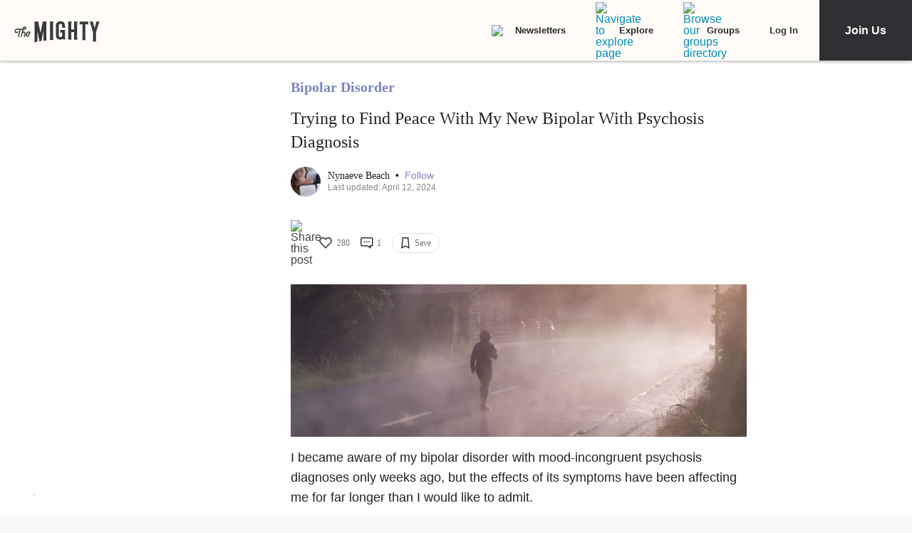

--- FILE ---
content_type: text/html; charset=utf-8
request_url: https://themighty.com/topic/bipolar-disorder/new-bipolar-disorder-psychosis-diagnosis/
body_size: 59392
content:
<!doctype html>
<html data-n-head-ssr lang="en" data-n-head="%7B%22lang%22:%7B%22ssr%22:%22en%22%7D%7D">
  <head >
    <meta data-n-head="ssr" charset="utf-8"><meta data-n-head="ssr" name="viewport" content="width=device-width, initial-scale=1"><meta data-n-head="ssr" name="format-detection" content="telephone=no"><meta data-n-head="ssr" data-hid="og:site_name" property="og:site_name" content="The Mighty"><meta data-n-head="ssr" data-hid="fb:app_id" property="fb:app_id" content="452322301560633"><meta data-n-head="ssr" data-hid="charset" charset="utf-8"><meta data-n-head="ssr" data-hid="mobile-web-app-capable" name="mobile-web-app-capable" content="yes"><meta data-n-head="ssr" data-hid="apple-mobile-web-app-title" name="apple-mobile-web-app-title" content="The Mighty. Making health about people."><meta data-n-head="ssr" data-hid="og:title" property="og:title" content="Trying to Find Peace With My New Bipolar With Psychosis Diagnosis"><meta data-n-head="ssr" data-hid="description" name="description" content="A woman with a recent diagnosis of bipolar disorder with mood&amp;#x2d;incongruent psychosis describes her thoughts in trying to find peace with her new diagnosis."><meta data-n-head="ssr" data-hid="og:description" property="og:description" content="&quot;With time, I will begin to accept what I am going through.&quot;"><meta data-n-head="ssr" data-hid="og:image" property="og:image" content="https://themighty.com/wp-content/uploads/2018/08/ana-toma-761537-unsplash-1280x640.jpg"><meta data-n-head="ssr" data-hid="author" name="author" content="Nynaeve Beach"><meta data-n-head="ssr" data-hid="og:author" property="og:author" content="Nynaeve Beach"><meta data-n-head="ssr" data-hid="twitter:card" name="twitter:card" content="summary_large_image"><meta data-n-head="ssr" data-hid="twitter:site" name="twitter:site" content="@themightysite"><meta data-n-head="ssr" data-hid="twitter:title" name="twitter:title" content="Trying to Find Peace With My New Bipolar With Psychosis Diagnosis"><meta data-n-head="ssr" data-hid="twitter:description" name="twitter:description" content="A woman with a recent diagnosis of bipolar disorder with mood&amp;#x2d;incongruent psychosis describes her thoughts in trying to find peace with her new diagnosis."><meta data-n-head="ssr" data-hid="twitter:image" name="twitter:image" content="https://themighty.com/wp-content/uploads/2018/08/ana-toma-761537-unsplash-1280x640.jpg"><meta data-n-head="ssr" data-hid="og:url" property="og:url" content="https://themighty.com/topic/bipolar-disorder/new-bipolar-disorder-psychosis-diagnosis/"><meta data-n-head="ssr" data-hid="og:type" property="og:type" content="article"><title>Trying to Find Peace With My New Bipolar With Psychosis Diagnosis</title><link data-n-head="ssr" rel="icon" type="image/x-icon" href="/static/favicon.ico"><link data-n-head="ssr" rel="preconnect" href="https://apis.google.com"><link data-n-head="ssr" rel="preconnect" href="https://appleid.cdn-apple.com"><link data-n-head="ssr" rel="preconnect" href="https://accounts.google.com"><link data-n-head="ssr" rel="preconnect" href="https://securepubads.g.doubleclick.net"><link data-n-head="ssr" rel="preload" href="https://securepubads.g.doubleclick.net/tag/js/gpt.js" as="script"><link data-n-head="ssr" rel="preload" href="/static/js/dfpv2_1.js" as="script"><link data-n-head="ssr" data-hid="shortcut-icon" rel="shortcut icon" href="/static/icons/icon_64x64.dcd98c.png"><link data-n-head="ssr" data-hid="apple-touch-icon" rel="apple-touch-icon" href="/static/icons/icon_512x512.dcd98c.png" sizes="512x512"><link data-n-head="ssr" rel="manifest" href="/static/manifest.a16cbc47.json" data-hid="manifest" crossorigin="use-credentials"><link data-n-head="ssr" rel="preload" href="/static/fonts/Roboto-700-latin27.227c931.woff2" as="font" type="font/woff2" crossorigin="anonymous"><link data-n-head="ssr" rel="preload" href="/static/fonts/Lato-400-latin4.be36596.woff2" as="font" type="font/woff2" crossorigin="anonymous"><link data-n-head="ssr" rel="preload" href="/static/fonts/Lato-700-latin6.8f28e0e.woff2" as="font" type="font/woff2" crossorigin="anonymous"><link data-n-head="ssr" rel="preload" href="/static/fonts/Roboto-500-latin20.f25d774.woff2" as="font" type="font/woff2" crossorigin="anonymous"><link data-n-head="ssr" rel="canonical" href="https://themighty.com/topic/bipolar-disorder/new-bipolar-disorder-psychosis-diagnosis/"><script data-n-head="ssr" src="https://securepubads.g.doubleclick.net/tag/js/gpt.js"></script><script data-n-head="ssr" async src="/static/js/dfpv2_1.js"></script><script data-n-head="ssr" src="https://accounts.google.com/gsi/client"></script><script data-n-head="ssr" data-hid="gtm-script">if(!window._gtm_init){window._gtm_init=1;(function(w,n,d,m,e,p){w[d]=(w[d]==1||n[d]=='yes'||n[d]==1||n[m]==1||(w[e]&&w[e][p]&&w[e][p]()))?1:0})(window,navigator,'doNotTrack','msDoNotTrack','external','msTrackingProtectionEnabled');(function(w,d,s,l,x,y){w[x]={};w._gtm_inject=function(i){if(w.doNotTrack||w[x][i])return;w[x][i]=1;w[l]=w[l]||[];w[l].push({'gtm.start':new Date().getTime(),event:'gtm.js'});var f=d.getElementsByTagName(s)[0],j=d.createElement(s);j.defer=true;j.src='https://www.googletagmanager.com/gtm.js?id='+i;f.parentNode.insertBefore(j,f);};w[y]('GTM-W4S2XNW')})(window,document,'script','dataLayer','_gtm_ids','_gtm_inject')}</script><link rel="preload" href="/static/e639e80.js" as="script"><link rel="preload" href="/static/52ee657.js" as="script"><link rel="preload" href="/static/99e2d96.js" as="script"><link rel="preload" href="/static/2b5b0ec.js" as="script"><link rel="preload" href="/static/f02d738.js" as="script"><link rel="preload" href="/static/722accc.js" as="script"><link rel="preload" href="/static/06ce5dd.js" as="script"><link rel="preload" href="/static/3ea1e88.js" as="script"><link rel="preload" href="/static/a2f8d62.js" as="script"><link rel="preload" href="/static/4fe8c71.js" as="script"><link rel="preload" href="/static/181b1e5.js" as="script"><link rel="preload" href="/static/1ecaf5f.js" as="script"><style data-vue-ssr-id="00122704:0 110203f2:0 2ec07acc:0 252f4f7d:0 129c0159:0 779c42ad:0 74ccdc64:0 74ccdc64:1 7d5f8924:0 9159e060:0 84718742:0 6f0d5d00:0 5680acce:0 7e910132:0 73bcaf60:0 514e5b57:0 6b21f73c:0 12ed4d0c:0 4a819902:0 ee17bb1a:0 a5f32bb2:0 f7874ab8:0 44ccbea8:0 2ec06956:0 976f7568:0 5bca511c:0 411ee114:0 028296f4:0 e2d62410:0 b461db1a:0 02943efb:0 175dfa18:0">.svg-inline--fa,svg:not(:root).svg-inline--fa{overflow:visible}.svg-inline--fa{display:inline-block;font-size:inherit;height:1em;vertical-align:-.125em}.svg-inline--fa.fa-lg{vertical-align:-.225em}.svg-inline--fa.fa-w-1{width:.0625em}.svg-inline--fa.fa-w-2{width:.125em}.svg-inline--fa.fa-w-3{width:.1875em}.svg-inline--fa.fa-w-4{width:.25em}.svg-inline--fa.fa-w-5{width:.3125em}.svg-inline--fa.fa-w-6{width:.375em}.svg-inline--fa.fa-w-7{width:.4375em}.svg-inline--fa.fa-w-8{width:.5em}.svg-inline--fa.fa-w-9{width:.5625em}.svg-inline--fa.fa-w-10{width:.625em}.svg-inline--fa.fa-w-11{width:.6875em}.svg-inline--fa.fa-w-12{width:.75em}.svg-inline--fa.fa-w-13{width:.8125em}.svg-inline--fa.fa-w-14{width:.875em}.svg-inline--fa.fa-w-15{width:.9375em}.svg-inline--fa.fa-w-16{width:1em}.svg-inline--fa.fa-w-17{width:1.0625em}.svg-inline--fa.fa-w-18{width:1.125em}.svg-inline--fa.fa-w-19{width:1.1875em}.svg-inline--fa.fa-w-20{width:1.25em}.svg-inline--fa.fa-pull-left{margin-right:.3em;width:auto}.svg-inline--fa.fa-pull-right{margin-left:.3em;width:auto}.svg-inline--fa.fa-border{height:1.5em}.svg-inline--fa.fa-li{width:2em}.svg-inline--fa.fa-fw{width:1.25em}.fa-layers svg.svg-inline--fa{bottom:0;left:0;margin:auto;position:absolute;right:0;top:0}.fa-layers{display:inline-block;height:1em;position:relative;text-align:center;vertical-align:-.125em;width:1em}.fa-layers svg.svg-inline--fa{-webkit-transform-origin:center center;transform-origin:center center}.fa-layers-counter,.fa-layers-text{display:inline-block;position:absolute;text-align:center}.fa-layers-text{left:50%;top:50%;-webkit-transform:translate(-50%,-50%);transform:translate(-50%,-50%);-webkit-transform-origin:center center;transform-origin:center center}.fa-layers-counter{background-color:#ff253a;border-radius:1em;-webkit-box-sizing:border-box;box-sizing:border-box;color:#fff;height:1.5em;line-height:1;max-width:5em;min-width:1.5em;overflow:hidden;padding:.25em;right:0;text-overflow:ellipsis;top:0;-webkit-transform:scale(.25);transform:scale(.25);-webkit-transform-origin:top right;transform-origin:top right}.fa-layers-bottom-right{bottom:0;right:0;top:auto;-webkit-transform:scale(.25);transform:scale(.25);-webkit-transform-origin:bottom right;transform-origin:bottom right}.fa-layers-bottom-left{bottom:0;left:0;right:auto;top:auto;-webkit-transform:scale(.25);transform:scale(.25);-webkit-transform-origin:bottom left;transform-origin:bottom left}.fa-layers-top-right{right:0;top:0;-webkit-transform:scale(.25);transform:scale(.25);-webkit-transform-origin:top right;transform-origin:top right}.fa-layers-top-left{left:0;right:auto;top:0;-webkit-transform:scale(.25);transform:scale(.25);-webkit-transform-origin:top left;transform-origin:top left}.fa-lg{font-size:1.33333em;line-height:.75em;vertical-align:-.0667em}.fa-xs{font-size:.75em}.fa-sm{font-size:.875em}.fa-1x{font-size:1em}.fa-2x{font-size:2em}.fa-3x{font-size:3em}.fa-4x{font-size:4em}.fa-5x{font-size:5em}.fa-6x{font-size:6em}.fa-7x{font-size:7em}.fa-8x{font-size:8em}.fa-9x{font-size:9em}.fa-10x{font-size:10em}.fa-fw{text-align:center;width:1.25em}.fa-ul{list-style-type:none;margin-left:2.5em;padding-left:0}.fa-ul>li{position:relative}.fa-li{left:-2em;line-height:inherit;position:absolute;text-align:center;width:2em}.fa-border{border:.08em solid #eee;border-radius:.1em;padding:.2em .25em .15em}.fa-pull-left{float:left}.fa-pull-right{float:right}.fa.fa-pull-left,.fab.fa-pull-left,.fal.fa-pull-left,.far.fa-pull-left,.fas.fa-pull-left{margin-right:.3em}.fa.fa-pull-right,.fab.fa-pull-right,.fal.fa-pull-right,.far.fa-pull-right,.fas.fa-pull-right{margin-left:.3em}.fa-spin{-webkit-animation:fa-spin 2s linear infinite;animation:fa-spin 2s linear infinite}.fa-pulse{-webkit-animation:fa-spin 1s steps(8) infinite;animation:fa-spin 1s steps(8) infinite}@-webkit-keyframes fa-spin{0%{-webkit-transform:rotate(0deg);transform:rotate(0deg)}to{-webkit-transform:rotate(1turn);transform:rotate(1turn)}}@keyframes fa-spin{0%{-webkit-transform:rotate(0deg);transform:rotate(0deg)}to{-webkit-transform:rotate(1turn);transform:rotate(1turn)}}.fa-rotate-90{-ms-filter:"progid:DXImageTransform.Microsoft.BasicImage(rotation=1)";-webkit-transform:rotate(90deg);transform:rotate(90deg)}.fa-rotate-180{-ms-filter:"progid:DXImageTransform.Microsoft.BasicImage(rotation=2)";-webkit-transform:rotate(180deg);transform:rotate(180deg)}.fa-rotate-270{-ms-filter:"progid:DXImageTransform.Microsoft.BasicImage(rotation=3)";-webkit-transform:rotate(270deg);transform:rotate(270deg)}.fa-flip-horizontal{-ms-filter:"progid:DXImageTransform.Microsoft.BasicImage(rotation=0, mirror=1)";-webkit-transform:scaleX(-1);transform:scaleX(-1)}.fa-flip-vertical{-webkit-transform:scaleY(-1);transform:scaleY(-1)}.fa-flip-both,.fa-flip-horizontal.fa-flip-vertical,.fa-flip-vertical{-ms-filter:"progid:DXImageTransform.Microsoft.BasicImage(rotation=2, mirror=1)"}.fa-flip-both,.fa-flip-horizontal.fa-flip-vertical{-webkit-transform:scale(-1);transform:scale(-1)}:root .fa-flip-both,:root .fa-flip-horizontal,:root .fa-flip-vertical,:root .fa-rotate-180,:root .fa-rotate-270,:root .fa-rotate-90{-webkit-filter:none;filter:none}.fa-stack{display:inline-block;height:2em;position:relative;width:2.5em}.fa-stack-1x,.fa-stack-2x{bottom:0;left:0;margin:auto;position:absolute;right:0;top:0}.svg-inline--fa.fa-stack-1x{height:1em;width:1.25em}.svg-inline--fa.fa-stack-2x{height:2em;width:2.5em}.fa-inverse{color:#fff}.sr-only{clip:rect(0,0,0,0);border:0;height:1px;margin:-1px;overflow:hidden;padding:0;position:absolute;width:1px}.sr-only-focusable:active,.sr-only-focusable:focus{clip:auto;height:auto;margin:0;overflow:visible;position:static;width:auto}.svg-inline--fa .fa-primary{fill:currentColor;fill:var(--fa-primary-color,currentColor);opacity:1;opacity:var(--fa-primary-opacity,1)}.svg-inline--fa .fa-secondary{fill:currentColor;fill:var(--fa-secondary-color,currentColor)}.svg-inline--fa .fa-secondary,.svg-inline--fa.fa-swap-opacity .fa-primary{opacity:.4;opacity:var(--fa-secondary-opacity,.4)}.svg-inline--fa.fa-swap-opacity .fa-secondary{opacity:1;opacity:var(--fa-primary-opacity,1)}.svg-inline--fa mask .fa-primary,.svg-inline--fa mask .fa-secondary{fill:#000}.fad.fa-inverse{color:#fff}
@-webkit-keyframes fadeIn{0%{opacity:0}to{opacity:1}}@keyframes fadeIn{0%{opacity:0}to{opacity:1}}@-webkit-keyframes placeHolderShimmer{0%{background-position:-800px 0}to{background-position:800px 0}}@keyframes placeHolderShimmer{0%{background-position:-800px 0}to{background-position:800px 0}}*,:after,:before{-webkit-box-sizing:border-box;box-sizing:border-box}body,html{font-size:100%}body{-webkit-font-smoothing:antialiased;-moz-osx-font-smoothing:grayscale;background:#f9f9f9;color:#444;cursor:auto;font-family:Lato,"Helvetica Neue",Helvetica,Arial,sans-serif;font-style:normal;font-weight:400;line-height:1;margin:0;padding:0;position:relative}a{color:#008cba;-webkit-text-decoration:none;text-decoration:none}a:hover{cursor:pointer}img{-ms-interpolation-mode:bicubic;height:auto;max-width:100%}blockquote,dd,div,dl,dt,form,h1,h2,h3,h4,h5,h6,li,ol,p,pre,td,th,ul{margin:0;padding:0}.left{float:left!important}.right{float:right!important}.clearfix:after,.clearfix:before{content:" ";display:table}.clearfix:after{clear:both}.hide{display:none}.invisible{visibility:hidden}.antialiased{-webkit-font-smoothing:antialiased;-moz-osx-font-smoothing:grayscale}img{display:inline-block;vertical-align:middle}textarea{height:auto;min-height:50px}select{width:100%}body #scroll-shim{display:inline-block;margin-top:85px;width:100%}@media only screen and (min-width:768px){body.admin-bar #scroll-shim{margin-top:117px}}label{color:#4d4d4d;cursor:pointer;display:block;font-size:.875rem;line-height:1.5;margin-bottom:0}label,p{font-weight:400}p{color:#444;font-size:1.125rem;line-height:1.2;margin-bottom:2rem}@media only screen and (min-width:lower-bound(48em,64em)){p{font-size:1.25rem;padding-right:1.5rem}}h1,h2,h3,h4,h5,h6{color:#222;font-style:normal;font-weight:300;line-height:1.4;margin-bottom:.5rem;margin-top:.2rem;text-rendering:optimizeLegibility}h1,h2,h3,h4,h5{color:#000}h1{font-size:2.25rem}h1,h2{font-weight:300}h2{font-size:1.5rem}h3{font-size:1.25rem}h3,h4{font-weight:400}h4{font-size:1.125rem}h5{font-size:1rem;font-weight:400}.page h1.cat-all-h1,h1.cat-all-h1{font-family:"Roboto","Helvetica Neue",Helvetica,Arial,sans-serif;font-weight:500;line-height:1;margin-bottom:32;margin-top:32;text-align:left}@media only screen and (max-width:600px){.page h1.cat-all-h1,h1.cat-all-h1{margin-right:0;padding:0}}@media only screen and (max-width:768px){.page h1.cat-all-h1,h1.cat-all-h1{margin-top:0}}h5.category{color:#ff6d4f}h5.category,h5.special{font-family:"Montserrat",sans-serif;font-size:.75rem;font-weight:400;text-transform:uppercase}h5.special{color:#20bd98}body.page .type-page{line-height:2rem}body.page .type-page h2{font-family:"Roboto","Helvetica Neue",Helvetica,Arial,sans-serif;font-weight:500;margin-top:.7rem}body.page .type-page .cat_list{padding-top:.7rem}body.page .type-page dl,body.page .type-page ol,body.page .type-page ul{line-height:2rem}body dl,body ol,body ul{margin-bottom:2rem}b,b a,strong,strong a{font-weight:700}span[style*="color: #ff0"]{color:#00304d!important}em,i{font-style:italic;font-weight:400}article{padding:0}article img.alignright{padding-bottom:1.5rem;padding-top:1.5rem}@media only screen and (min-width:lower-bound(48em,64em)){article img.alignright{float:right;max-width:40%;padding:.5rem .5rem 1rem 1rem}}article img.alignleft{padding-bottom:1.5rem;padding-top:1.5rem}@media only screen and (min-width:lower-bound(48em,64em)){article img.alignleft{float:left;max-width:40%;padding:.5rem 1.5rem 1rem .5rem}}article img.aligncenter{margin:0 auto 1.5rem;padding-bottom:1.5rem;padding-top:1.5rem}@media only screen and (min-width:lower-bound(48em,64em)){article img.aligncenter{display:block;margin:0 auto 1.5rem}}article p img{display:block}@media only screen and (min-width:lower-bound(48em,64em)){article p img{display:inline-block}}article header{position:relative}figure{margin:0 auto 20;overflow:hidden}figure.figure{display:inline;display:inline-block;margin:0 auto}figure.figure figcaption{caption-side:bottom;color:#999;display:block;font-size:14;font-style:italic;line-height:1.4;padding:8px 10px}figure.alignright.figure{float:right;margin:0 0 0 18px}figure.alignleft.figure{float:left;margin:0 18px 0 0}a.tm_pinit img{display:inline-block;margin:.5rem;max-width:55px;opacity:.8;position:absolute;right:0;width:10vw}a.tm_pinit img:hover{opacity:1}.page-template-default #content{float:none;margin:0 auto;padding:2em 1rem 0}@media only screen and (min-width:1300px){.page-template-default #content{padding:2rem 0 0}}.page-template-page-full #content{padding-top:2em}.tm-action-btn,.tm-btn,.tm-primary-btn,.tm-secondary-btn,.tm-tertiary-btn{border:1px solid transparent;display:inline-block;font-family:Roboto;font-size:12px;font-weight:500;letter-spacing:0;line-height:14px;padding:8px 14px;-webkit-transition:all .25s ease-out;transition:all .25s ease-out}.full-btn.tm-action-btn,.full-btn.tm-primary-btn,.full-btn.tm-secondary-btn,.full-btn.tm-tertiary-btn,.tm-btn.full-btn{display:block;text-align:center;width:100%}.tm-primary-btn{border-color:#d82222;border-radius:2px;color:#d82222;height:34px;line-height:34px;padding:0 14px}.tm-primary-btn:focus,.tm-primary-btn:visited{color:#d82222}.tm-primary-btn:hover{background-color:#e70000;border-color:#e70000;color:#fff}.tm-secondary-btn{border-color:#0b75cb;border-radius:2px;color:#0b75cb;height:34px;line-height:34px;padding:0 14px}.tm-secondary-btn:focus,.tm-secondary-btn:visited{color:#0b75cb}.tm-secondary-btn:hover{background-color:#0b75cb;color:#fff}.tm-tertiary-btn{color:#111;padding-bottom:4px}.tm-tertiary-btn:focus,.tm-tertiary-btn:hover,.tm-tertiary-btn:visited{color:#111}.tm-tertiary-btn:after{background-color:#eee;content:"";display:block;height:2px;margin-top:4px;-webkit-transition:all .25s ease-out;transition:all .25s ease-out;width:100%}.tm-tertiary-btn:hover{color:#000}.tm-tertiary-btn:hover:after{background-color:#acd6f8}.tm-action-btn{background-color:#0b75cb;border-color:#0b75cb;border-radius:2px;color:#fff;font-weight:700;height:42px;letter-spacing:1px;line-height:42px;padding:0 14px;text-transform:uppercase}.tm-action-btn:focus,.tm-action-btn:visited{background-color:#075492;border-color:#075492}.tm-action-btn:hover{background-color:#0963ac;border-color:#0963ac;color:#fff}.switch{display:inline-block;height:34px;position:relative;width:60px}.switch .slider{background-color:#9eadba;bottom:0;cursor:pointer;left:0;right:0;top:0}.switch .slider,.switch .slider:before{position:absolute;-webkit-transition:.4s;transition:.4s}.switch .slider:before{background-color:#fff;bottom:4px;content:"";height:26px;left:4px;width:26px}.switch .slider.round{border-radius:34px}.switch .slider.round:before{border-radius:50%}.switch input{height:0;opacity:0;width:0}.switch input:checked+.slider{background-color:#1cae9f}.switch input[disabled]+.slider{background-color:#d7f0ed}.switch input:focus+.slider{-webkit-box-shadow:0 0 1px #1cae9f;box-shadow:0 0 1px #1cae9f}.switch input:checked+.slider:before{-webkit-transform:translateX(26px);transform:translateX(26px)}@media (min-width:767px){.tm-primary-btn{font-size:14px;height:42px;line-height:41px}.tm-tertiary-btn{font-size:14px}}.button,button{background-color:#008cba;border:0 solid #007095;border-radius:0;color:#fff;cursor:pointer;display:inline-block;font-family:lato,helvetica neue,Helvetica,sans-serif;font-size:1rem;font-weight:400;line-height:normal;margin:0 0 1.25rem;padding:1rem 2rem 1.0625rem;position:relative;text-align:center;-webkit-text-decoration:none;text-decoration:none;-webkit-transition:background-color .3s ease-out;transition:background-color .3s ease-out}.button.disabled,.button[disabled],button.disabled,button[disabled]{background-color:#008cba;border-color:#007095;-webkit-box-shadow:none;box-shadow:none;color:#fff;cursor:default;opacity:.7}.button:hover,button:hover{background-color:#006687;border-color:#004a62}input[type=date],input[type=datetime-local],input[type=datetime],input[type=email],input[type=month],input[type=number],input[type=password],input[type=search],input[type=tel],input[type=text],input[type=time],input[type=url],input[type=week],textarea{-webkit-appearance:none;background-color:#fff;border:1px solid #ccc;border-radius:0;-webkit-box-shadow:inset 0 1px 2px rgba(0,0,0,.1);box-shadow:inset 0 1px 2px rgba(0,0,0,.1);-webkit-box-sizing:border-box;box-sizing:border-box;color:rgba(0,0,0,.75);display:block;font-family:inherit;font-size:.875rem;height:2.3125rem;margin:0 0 1rem;padding:.5rem;-webkit-transition:-webkit-box-shadow .45s,border-color .45s ease-in-out;-webkit-transition:border-color .45s ease-in-out,-webkit-box-shadow .45s;transition:border-color .45s ease-in-out,-webkit-box-shadow .45s;transition:box-shadow .45s,border-color .45s ease-in-out;transition:box-shadow .45s,border-color .45s ease-in-out,-webkit-box-shadow .45s;width:100%}input[type=date]:focus,input[type=datetime-local]:focus,input[type=datetime]:focus,input[type=email]:focus,input[type=month]:focus,input[type=number]:focus,input[type=password]:focus,input[type=search]:focus,input[type=tel]:focus,input[type=text]:focus,input[type=time]:focus,input[type=url]:focus,input[type=week]:focus,textarea:focus{background:#fafafa;border-color:#999;-webkit-box-shadow:0 0 5px #999;box-shadow:0 0 5px #999;outline:none}input[type=date][disabled],input[type=datetime-local][disabled],input[type=datetime][disabled],input[type=email][disabled],input[type=month][disabled],input[type=number][disabled],input[type=password][disabled],input[type=search][disabled],input[type=tel][disabled],input[type=text][disabled],input[type=time][disabled],input[type=url][disabled],input[type=week][disabled],textarea[disabled]{background-color:#ddd}input[type=checkbox],input[type=file],input[type=radio],select{margin:0 0 1rem}input[type=checkbox]+label,input[type=radio]+label{display:inline-block;margin-bottom:0;margin-left:.5rem;margin-right:1rem;vertical-align:baseline}input[type=file]{width:100%}select{-webkit-appearance:none!important;background:#fafafa url("[data-uri]") no-repeat;background-position-x:97%;background-position-y:center;border:1px solid #ccc;border-radius:0;color:rgba(0,0,0,.75);font-size:.875rem;padding:.5rem}select.radius{border-radius:3px}select:hover{background:#f2f2f2 url("[data-uri]") no-repeat;background-position-x:97%;background-position-y:center;border-color:#999}.avatar{border-radius:50%}.inbox-main+#main-footer{display:none}.main-container{min-height:600px}@media only screen and (max-width:768px){.main-container{margin-top:85px}}.editors-picks-container,.featured-story-wrapper,.latest-stories-container{margin:0 auto;max-width:464px}.editors-picks-container h2,.featured-story-wrapper h2,.latest-stories-container h2{background-color:#f9f9f9;color:#d82222;font-size:12px;font-weight:700;letter-spacing:1px;line-height:12px;margin:0 0 0 -5px;padding-bottom:19px;padding-top:24px;position:sticky;position:-webkit-sticky;text-align:center;text-transform:uppercase;top:48px;width:calc(100% + 10px);z-index:100}.editors-picks-container h2:after,.featured-story-wrapper h2:after,.latest-stories-container h2:after{background-color:#f9f9f9;-webkit-box-shadow:0 4px 4px -2px rgba(0,0,0,.08);box-shadow:0 4px 4px -2px rgba(0,0,0,.08);content:"";height:8px;left:1px;position:absolute;top:51px;width:calc(100% - 2px)}.featured-story-wrapper h2:after{content:none}.editors-picks-container .author-info,.featured-story-wrapper .author-info,.latest-stories-container .author-info{margin-left:8px;margin-top:5px}.editors-picks-container .author-info .author-link,.featured-story-wrapper .author-info .author-link,.latest-stories-container .author-info .author-link{display:block;font-size:14px;line-height:14px}.editors-picks-container .author-info .author-name,.featured-story-wrapper .author-info .author-name,.latest-stories-container .author-info .author-name{font-family:"Lato";font-size:14px;line-height:1;margin:0}.editors-picks-container .author-info .author-name:hover,.featured-story-wrapper .author-info .author-name:hover,.latest-stories-container .author-info .author-name:hover{-webkit-text-decoration:underline;text-decoration:underline}.editors-picks-container .author-info .cat-wrap,.featured-story-wrapper .author-info .cat-wrap,.latest-stories-container .author-info .cat-wrap{font-size:12px;line-height:12px;margin:4px 0 0}.editors-picks-container .author-info .article-date,.featured-story-wrapper .author-info .article-date,.latest-stories-container .author-info .article-date{font-size:10px;line-height:10px;margin-top:6px;text-align:left}.editors-picks-container .author,.editors-picks-container .story-author,.featured-story-wrapper .author,.featured-story-wrapper .story-author,.latest-stories-container .author,.latest-stories-container .story-author{display:-webkit-box;display:-ms-flexbox;display:flex;font-family:"Lato";margin-right:0}.editors-picks-container .author .avatar,.editors-picks-container .story-author .avatar,.featured-story-wrapper .author .avatar,.featured-story-wrapper .story-author .avatar,.latest-stories-container .author .avatar,.latest-stories-container .story-author .avatar{height:56px;width:56px}.editors-picks-container .engagement-bar-left,.editors-picks-container .tm-heart-ui,.editors-picks-container .tm-heart-wrap,.editors-picks-container .tm-home-comment-count,.featured-story-wrapper .engagement-bar-left,.featured-story-wrapper .tm-heart-ui,.featured-story-wrapper .tm-heart-wrap,.featured-story-wrapper .tm-home-comment-count,.latest-stories-container .engagement-bar-left,.latest-stories-container .tm-heart-ui,.latest-stories-container .tm-heart-wrap,.latest-stories-container .tm-home-comment-count{display:-webkit-box;display:-ms-flexbox;display:flex}.ad-story-cards:not(.ad-story-cards),.article-sticky-footer:not(.ad-story-cards),.editors-picks-container:not(.ad-story-cards),.latest-stories-container:not(.ad-story-cards),.related-story-cards:not(.ad-story-cards){border-top:1px solid #ddd}.ad-story-cards .article-date,.article-sticky-footer .article-date,.editors-picks-container .article-date,.latest-stories-container .article-date,.related-story-cards .article-date{color:#777;letter-spacing:0;margin-bottom:0;text-transform:none}.ad-story-cards .story-title,.article-sticky-footer .story-title,.editors-picks-container .story-title,.latest-stories-container .story-title,.related-story-cards .story-title{color:#000;display:block;font-family:Roboto;font-size:16px;font-weight:500;line-height:20px;margin:24px 16px 0;-webkit-text-decoration:none;text-decoration:none}.ad-story-cards .author-name,.article-sticky-footer .author-name,.editors-picks-container .author-name,.latest-stories-container .author-name,.related-story-cards .author-name{color:#222}.ad-story-cards .story-cat,.article-sticky-footer .story-cat,.editors-picks-container .story-cat,.latest-stories-container .story-cat,.related-story-cards .story-cat{color:#bc8a34}.ad-story-cards .story-content,.article-sticky-footer .story-content,.editors-picks-container .story-content,.latest-stories-container .story-content,.related-story-cards .story-content{color:#575757;display:block;font-family:Lato;font-size:14px;height:60px;line-height:20px;margin:14px 16px 0;overflow:hidden;padding-right:0}.ad-story-cards .story-content:before,.article-sticky-footer .story-content:before,.editors-picks-container .story-content:before,.latest-stories-container .story-content:before,.related-story-cards .story-content:before{background-image:-webkit-gradient(linear,left top,left bottom,from(hsla(0,0%,100%,0)),to(#fff));background-image:linear-gradient(180deg,hsla(0,0%,100%,0),#fff);content:"";height:36px;margin-top:24px;max-width:calc(100% - 32px);opacity:.75;position:absolute;width:432px}.ad-story-cards .author,.ad-story-cards .card-footer,.article-sticky-footer .author,.article-sticky-footer .card-footer,.editors-picks-container .author,.editors-picks-container .card-footer,.latest-stories-container .author,.latest-stories-container .card-footer,.related-story-cards .author,.related-story-cards .card-footer{padding:0 16px}.ad-story-cards .author .card-engagement-bar,.ad-story-cards .card-footer .card-engagement-bar,.article-sticky-footer .author .card-engagement-bar,.article-sticky-footer .card-footer .card-engagement-bar,.editors-picks-container .author .card-engagement-bar,.editors-picks-container .card-footer .card-engagement-bar,.latest-stories-container .author .card-engagement-bar,.latest-stories-container .card-footer .card-engagement-bar,.related-story-cards .author .card-engagement-bar,.related-story-cards .card-footer .card-engagement-bar{-webkit-box-pack:justify;-ms-flex-pack:justify;-webkit-box-align:center;-ms-flex-align:center;align-items:center;display:-webkit-box;display:-ms-flexbox;display:flex;justify-content:space-between;margin-top:-4px;padding-top:10px}.home .ad-story-cards .author .card-engagement-bar,.home .ad-story-cards .card-footer .card-engagement-bar,.home .article-sticky-footer .author .card-engagement-bar,.home .article-sticky-footer .card-footer .card-engagement-bar,.home .editors-picks-container .author .card-engagement-bar,.home .editors-picks-container .card-footer .card-engagement-bar,.home .latest-stories-container .author .card-engagement-bar,.home .latest-stories-container .card-footer .card-engagement-bar,.home .related-story-cards .author .card-engagement-bar,.home .related-story-cards .card-footer .card-engagement-bar{margin-top:24px}.ad-story-cards .author .card-engagement-bar .tm-heart-wrap,.ad-story-cards .card-footer .card-engagement-bar .tm-heart-wrap,.article-sticky-footer .author .card-engagement-bar .tm-heart-wrap,.article-sticky-footer .card-footer .card-engagement-bar .tm-heart-wrap,.editors-picks-container .author .card-engagement-bar .tm-heart-wrap,.editors-picks-container .card-footer .card-engagement-bar .tm-heart-wrap,.latest-stories-container .author .card-engagement-bar .tm-heart-wrap,.latest-stories-container .card-footer .card-engagement-bar .tm-heart-wrap,.related-story-cards .author .card-engagement-bar .tm-heart-wrap,.related-story-cards .card-footer .card-engagement-bar .tm-heart-wrap{width:90px}.ad-story-cards .author .card-engagement-bar .count,.ad-story-cards .card-footer .card-engagement-bar .count,.article-sticky-footer .author .card-engagement-bar .count,.article-sticky-footer .card-footer .card-engagement-bar .count,.editors-picks-container .author .card-engagement-bar .count,.editors-picks-container .card-footer .card-engagement-bar .count,.latest-stories-container .author .card-engagement-bar .count,.latest-stories-container .card-footer .card-engagement-bar .count,.related-story-cards .author .card-engagement-bar .count,.related-story-cards .card-footer .card-engagement-bar .count{color:#111;display:inline-block;font-size:12px;line-height:24px;margin-left:8px;padding-top:0;width:auto}.ad-story-cards .author .card-share-menu,.ad-story-cards .card-footer .card-share-menu,.article-sticky-footer .author .card-share-menu,.article-sticky-footer .card-footer .card-share-menu,.editors-picks-container .author .card-share-menu,.editors-picks-container .card-footer .card-share-menu,.latest-stories-container .author .card-share-menu,.latest-stories-container .card-footer .card-share-menu,.related-story-cards .author .card-share-menu,.related-story-cards .card-footer .card-share-menu{-webkit-box-align:center;-ms-flex-align:center;-webkit-box-pack:center;-ms-flex-pack:center;align-items:center;background-color:#fff;-webkit-box-shadow:0 0 4px rgba(0,0,0,.08);box-shadow:0 0 4px rgba(0,0,0,.08);display:none;height:56px;justify-content:center;margin-left:-270px;margin-top:-100px;padding:10px;position:absolute;width:320px}.ad-story-cards .author .card-share-menu .share-icons,.ad-story-cards .card-footer .card-share-menu .share-icons,.article-sticky-footer .author .card-share-menu .share-icons,.article-sticky-footer .card-footer .card-share-menu .share-icons,.editors-picks-container .author .card-share-menu .share-icons,.editors-picks-container .card-footer .card-share-menu .share-icons,.latest-stories-container .author .card-share-menu .share-icons,.latest-stories-container .card-footer .card-share-menu .share-icons,.related-story-cards .author .card-share-menu .share-icons,.related-story-cards .card-footer .card-share-menu .share-icons{-webkit-box-align:center;-ms-flex-align:center;-webkit-box-pack:justify;-ms-flex-pack:justify;align-items:center;display:-webkit-box;display:-ms-flexbox;display:flex;justify-content:space-between;width:300px}.ad-story-cards .author .card-share-menu:after,.ad-story-cards .card-footer .card-share-menu:after,.article-sticky-footer .author .card-share-menu:after,.article-sticky-footer .card-footer .card-share-menu:after,.editors-picks-container .author .card-share-menu:after,.editors-picks-container .card-footer .card-share-menu:after,.latest-stories-container .author .card-share-menu:after,.latest-stories-container .card-footer .card-share-menu:after,.related-story-cards .author .card-share-menu:after,.related-story-cards .card-footer .card-share-menu:after{border-color:transparent transparent #fff #fff;border-style:solid;border-width:10px;bottom:-20px;-webkit-box-shadow:-3px 3px 3px 0 rgba(0,0,0,.08);box-shadow:-3px 3px 3px 0 rgba(0,0,0,.08);-webkit-box-sizing:border-box;box-sizing:border-box;content:"";height:0;left:50%;margin-left:120px;position:absolute;-webkit-transform:rotate(-45deg);transform:rotate(-45deg);-webkit-transform-origin:0 0;transform-origin:0 0;width:0}.ad-story-cards .author .share-copy,.ad-story-cards .card-footer .share-copy,.article-sticky-footer .author .share-copy,.article-sticky-footer .card-footer .share-copy,.editors-picks-container .author .share-copy,.editors-picks-container .card-footer .share-copy,.latest-stories-container .author .share-copy,.latest-stories-container .card-footer .share-copy,.related-story-cards .author .share-copy,.related-story-cards .card-footer .share-copy{font-size:14px}.ad-story-cards .author .card-share-link,.ad-story-cards .author .copy-link,.ad-story-cards .card-footer .card-share-link,.ad-story-cards .card-footer .copy-link,.article-sticky-footer .author .card-share-link,.article-sticky-footer .author .copy-link,.article-sticky-footer .card-footer .card-share-link,.article-sticky-footer .card-footer .copy-link,.editors-picks-container .author .card-share-link,.editors-picks-container .author .copy-link,.editors-picks-container .card-footer .card-share-link,.editors-picks-container .card-footer .copy-link,.latest-stories-container .author .card-share-link,.latest-stories-container .author .copy-link,.latest-stories-container .card-footer .card-share-link,.latest-stories-container .card-footer .copy-link,.related-story-cards .author .card-share-link,.related-story-cards .author .copy-link,.related-story-cards .card-footer .card-share-link,.related-story-cards .card-footer .copy-link{border-bottom:1px solid #eee;color:#111;font-family:Roboto;font-size:14px;font-weight:500;-webkit-text-decoration:none;text-decoration:none}.ad-story-cards .author .card-share-link:hover,.ad-story-cards .author .copy-link:hover,.ad-story-cards .card-footer .card-share-link:hover,.ad-story-cards .card-footer .copy-link:hover,.article-sticky-footer .author .card-share-link:hover,.article-sticky-footer .author .copy-link:hover,.article-sticky-footer .card-footer .card-share-link:hover,.article-sticky-footer .card-footer .copy-link:hover,.editors-picks-container .author .card-share-link:hover,.editors-picks-container .author .copy-link:hover,.editors-picks-container .card-footer .card-share-link:hover,.editors-picks-container .card-footer .copy-link:hover,.latest-stories-container .author .card-share-link:hover,.latest-stories-container .author .copy-link:hover,.latest-stories-container .card-footer .card-share-link:hover,.latest-stories-container .card-footer .copy-link:hover,.related-story-cards .author .card-share-link:hover,.related-story-cards .author .copy-link:hover,.related-story-cards .card-footer .card-share-link:hover,.related-story-cards .card-footer .copy-link:hover{-webkit-text-decoration:underline;text-decoration:underline}.ad-story-cards .author .card-share-ui.active .card-share-menu,.ad-story-cards .author .card-share-ui:focus-within .card-share-menu,.ad-story-cards .card-footer .card-share-ui.active .card-share-menu,.ad-story-cards .card-footer .card-share-ui:focus-within .card-share-menu,.article-sticky-footer .author .card-share-ui.active .card-share-menu,.article-sticky-footer .author .card-share-ui:focus-within .card-share-menu,.article-sticky-footer .card-footer .card-share-ui.active .card-share-menu,.article-sticky-footer .card-footer .card-share-ui:focus-within .card-share-menu,.editors-picks-container .author .card-share-ui.active .card-share-menu,.editors-picks-container .author .card-share-ui:focus-within .card-share-menu,.editors-picks-container .card-footer .card-share-ui.active .card-share-menu,.editors-picks-container .card-footer .card-share-ui:focus-within .card-share-menu,.latest-stories-container .author .card-share-ui.active .card-share-menu,.latest-stories-container .author .card-share-ui:focus-within .card-share-menu,.latest-stories-container .card-footer .card-share-ui.active .card-share-menu,.latest-stories-container .card-footer .card-share-ui:focus-within .card-share-menu,.related-story-cards .author .card-share-ui.active .card-share-menu,.related-story-cards .author .card-share-ui:focus-within .card-share-menu,.related-story-cards .card-footer .card-share-ui.active .card-share-menu,.related-story-cards .card-footer .card-share-ui:focus-within .card-share-menu{display:-webkit-box;display:-ms-flexbox;display:flex}.ad-story-cards .author .share-copy-message,.ad-story-cards .card-footer .share-copy-message,.article-sticky-footer .author .share-copy-message,.article-sticky-footer .card-footer .share-copy-message,.editors-picks-container .author .share-copy-message,.editors-picks-container .card-footer .share-copy-message,.latest-stories-container .author .share-copy-message,.latest-stories-container .card-footer .share-copy-message,.related-story-cards .author .share-copy-message,.related-story-cards .card-footer .share-copy-message{display:none}.ad-story-cards .author .copy-active .share-copy-message,.ad-story-cards .card-footer .copy-active .share-copy-message,.article-sticky-footer .author .copy-active .share-copy-message,.article-sticky-footer .card-footer .copy-active .share-copy-message,.editors-picks-container .author .copy-active .share-copy-message,.editors-picks-container .card-footer .copy-active .share-copy-message,.latest-stories-container .author .copy-active .share-copy-message,.latest-stories-container .card-footer .copy-active .share-copy-message,.related-story-cards .author .copy-active .share-copy-message,.related-story-cards .card-footer .copy-active .share-copy-message{display:block}.ad-story-cards .author .copy-active .share-icons,.ad-story-cards .card-footer .copy-active .share-icons,.article-sticky-footer .author .copy-active .share-icons,.article-sticky-footer .card-footer .copy-active .share-icons,.editors-picks-container .author .copy-active .share-icons,.editors-picks-container .card-footer .copy-active .share-icons,.latest-stories-container .author .copy-active .share-icons,.latest-stories-container .card-footer .copy-active .share-icons,.related-story-cards .author .copy-active .share-icons,.related-story-cards .card-footer .copy-active .share-icons{display:none}.article-sticky-footer .author .card-share-menu,.article-sticky-footer .card-footer .card-share-menu,.related-story-cards .author .card-share-menu,.related-story-cards .card-footer .card-share-menu{margin-top:-12px}.article-sticky-footer .author .card-engagement-bar,.article-sticky-footer .card-footer .card-engagement-bar,.related-story-cards .author .card-engagement-bar,.related-story-cards .card-footer .card-engagement-bar{margin-top:-4px}.featured-story-wrapper{margin-top:32px}.featured-story-wrapper .story-author{margin-bottom:0;margin-top:24px}.featured-story-wrapper .story-author .avatar{border:1px solid #333}.featured-story-wrapper .story-cat{color:#efdaaa}.featured-story-wrapper .author-info .article-date{color:#999;letter-spacing:0;text-transform:none}.featured-story-wrapper .featured_image{cursor:pointer;padding-bottom:32px}.featured-story-wrapper .story-overlay{padding:24px 16px 0}.featured-story-wrapper .story-title{font-family:Roboto;font-size:20px;font-weight:500;line-height:28px;margin:0}.featured-story-wrapper .author-name,.featured-story-wrapper .author-name:hover,.featured-story-wrapper .story-title a{color:#fff}.latest-stories-container .story-image{margin-top:8px}.latest-stories-container .card-engagement-bar{border-top:1px solid #eee}.latest-stories-container .article-inner{background:#fff;-webkit-box-shadow:0 0 4px rgba(0,0,0,.08);box-shadow:0 0 4px rgba(0,0,0,.08);cursor:pointer;margin:16px 0;padding-bottom:13px;padding-top:8px;-webkit-transition:-webkit-box-shadow .3s;transition:-webkit-box-shadow .3s;transition:box-shadow .3s;transition:box-shadow .3s,-webkit-box-shadow .3s}.latest-stories-container .article-inner:first-child{margin-top:5px}.latest-stories-container .article-inner:hover{-webkit-box-shadow:0 0 10px rgba(0,0,0,.25);box-shadow:0 0 10px rgba(0,0,0,.25)}.latest-stories-container .home-feed .home-feed-loading{display:none}.latest-stories-container .home-feed.loading .home-feed-loading{display:block;margin-top:5px}.latest-stories-container .home-feed.loading h2{z-index:auto}.editors-picks-container .editors-picks__content{background-color:#fff;-webkit-box-shadow:0 0 4px rgba(0,0,0,.08);box-shadow:0 0 4px rgba(0,0,0,.08);margin-top:5px}.editors-picks-container .author .avatar{border:1px solid #eee}.editors-picks-container .article-inner .story-title{font-size:16px;line-height:20px}.editors-picks-container .home-editors-pick+.home-editors-pick{border-top:1px solid #eee}.editors-picks-container .card-footer .card-engagement-bar{padding-top:0}.editors-picks-container .home-editors-pick{cursor:pointer;padding:8px 0 12px;-webkit-transition:-webkit-box-shadow .3s;transition:-webkit-box-shadow .3s;transition:box-shadow .3s;transition:box-shadow .3s,-webkit-box-shadow .3s}.editors-picks-container .home-editors-pick:hover{-webkit-box-shadow:0 0 10px rgba(0,0,0,.25);box-shadow:0 0 10px rgba(0,0,0,.25)}.editors-picks-container .home-editors-pick+.home-editors-pick{padding-top:12px}.black{background-color:#222}.author-stories__title{border-bottom:1px solid #eee;color:#000;font-family:Roboto,"Helvetica Neue",Helvetica,Arial,sans-serif;font-size:16px;font-weight:500;line-height:1;margin:64px 0 32px;padding-bottom:8px;width:100%}.latest_story{margin-bottom:40px;position:relative}.latest_story .article-inner{display:-webkit-box;display:-ms-flexbox;display:flex}.latest_story .article-inner .story_pic{-ms-flex-negative:0;flex-shrink:0}.latest_story .article-inner .story_pic img{height:100px;width:100px}.latest_story .article-inner .story_meta{margin-left:10px}.latest_story .article-inner .sub-category{font-size:11px;line-height:1}.latest_story .article-inner .sub-category a{background:none!important;bottom:0;color:#575757;font-size:11px;font-weight:400;left:38px;line-height:1;overflow:hidden;right:1rem;text-align:left;white-space:nowrap;z-index:2}.latest_story .article-inner .sub-category a:hover{background:none!important}@media only screen and (min-width:601px){.latest_story .article-inner .story_pic{-ms-flex-negative:0;flex-shrink:0}.latest_story .article-inner .story_pic img{height:150px;width:150px}}@media only screen and (min-width:769px){.author-stories{display:-webkit-box;display:-ms-flexbox;display:flex;-ms-flex-wrap:wrap;flex-wrap:wrap}.latest_story{width:50%}}@media only screen and (min-width:901px){.latest_story .article-inner .story_pic{-ms-flex-negative:0;flex-shrink:0}.latest_story .article-inner .story_pic img{height:200px;width:200px}}.tm-sh-icon.home-heart,.tm-sh-icon.home-heart:after{background-position:-120px -72px}.home-hearted .tm-sh-icon.home-heart,.home-hearted .tm-sh-icon.home-heart:after,.home-hearted a:focus .tm-sh-icon.home-heart:after,.home-hearted a:hover .tm-sh-icon.home-heart:after,.tm-sh-icon.home-heart:focus:after,.tm-sh-icon.home-heart:hover:after,.tm-sh-icon.home-hearted:focus:after,.tm-sh-icon.home-hearted:hover:after,a:focus .tm-sh-icon.home-heart:after,a:hover .tm-sh-icon.home-heart:after{background-position:-144px -72px}.tm-sh-icon.home-comment,.tm-sh-icon.home-comment:after{background-position:-72px -72px}.tm-sh-icon.home-comment:focus:after,.tm-sh-icon.home-comment:hover:after,a:focus .tm-sh-icon.home-comment:after,a:hover .tm-sh-icon.home-comment:after{background-position:-96px -72px}.home-hearted .tm-sh-icon.home-heart,.home-hearted .tm-sh-icon.home-heart:after,.home-hearted a:focus .tm-sh-icon.home-heart:after,.home-hearted a:hover .tm-sh-icon.home-heart:after,.tm-sh-icon.home-comment,.tm-sh-icon.home-comment:after,.tm-sh-icon.home-comment:focus:after,.tm-sh-icon.home-comment:hover:after,.tm-sh-icon.home-heart,.tm-sh-icon.home-heart:after,.tm-sh-icon.home-heart:focus:after,.tm-sh-icon.home-heart:hover:after,.tm-sh-icon.home-hearted:focus:after,.tm-sh-icon.home-hearted:hover:after,a:focus .tm-sh-icon.home-comment:after,a:focus .tm-sh-icon.home-heart:after,a:hover .tm-sh-icon.home-comment:after,a:hover .tm-sh-icon.home-heart:after{height:24px;width:24px}@media screen and (min-width:864px){.home--center-container{display:-webkit-box;display:-ms-flexbox;display:flex}.latest-stories-container{-ms-flex-negative:0;flex-shrink:0;width:464px}.editors-picks-container h2,.featured-story-wrapper h2,.latest-stories-container h2{top:60px}.editors-picks-container{-webkit-box-flex:1;-ms-flex-positive:1;flex-grow:1;margin-left:32px}.featured-story-wrapper,.home--center-container{max-width:800px}.editors-picks__content{position:sticky;position:-webkit-sticky;top:119px}.admin-bar .editors-picks__content{top:151px}.admin-bar .editors-picks-container h2,.admin-bar .featured-story-wrapper h2,.admin-bar .latest-stories-container h2{top:92px}}ul.pagination{display:block;height:1.5rem;margin-left:-.3125rem}ul.pagination li{color:#222;font-size:.875rem;height:1.5rem;margin-left:.3125rem}ul.pagination li a{border-radius:3px;color:#999;display:block;padding:.0625rem .625rem}ul.pagination li a:focus,ul.pagination li:hover a{background:#e6e6e6}ul.pagination li.unavailable a{color:#999;cursor:default}ul.pagination li.unavailable a:focus,ul.pagination li.unavailable:hover a{background:transparent}ul.pagination li.current a{background:#008cba;color:#fff;cursor:default;font-weight:700}ul.pagination li.current a:focus,ul.pagination li.current a:hover{background:#008cba}ul.pagination li{display:block;float:left}@media print{.hide-on-print{display:none!important}}@media only screen and (max-width:767px){#main-footer.user-dashboard-footer{display:none}}.tm-icon{display:inline-block;height:36px;width:36px}.tm-icon:after{background:transparent url(/static/img/global-nav-sprite.5955899.png) no-repeat 0 0;background-size:132px 288px;content:" ";display:block;height:36px;width:36px}@media (-webkit-min-device-pixel-ratio:1.5),all and (-o-min-device-pixel-ratio:3/2),all and (min--moz-device-pixel-ratio:1.5),all and (min-device-pixel-ratio:1.5){.tm-icon:after{background-image:url(/static/img/global-nav-sprite@2x.112c929.png)}}@media only screen and (-webkit-min-device-pixel-ratio:2),only screen and (min-device-pixel-ratio:2),only screen and (min-resolution:192dpi),only screen and (min-resolution:2dppx){.tm-icon:after{background-image:url(/static/img/global-nav-sprite@2x.112c929.png)}}.tm-icon.icon-mighty-logo-mobile,.tm-icon.icon-mighty-logo-mobile:after{background-position:0 -224px;height:32px;width:65px}#scroll-shim a:focus .tm-icon.icon-mighty-logo-mobile:after{outline:5px auto -webkit-focus-ring-color!important;outline-width:5px!important}a:focus .tm-icon.icon-mighty-logo-mobile:after,a:hover .tm-icon.icon-mighty-logo-mobile:after{background-position:0 -256px}.tm-icon.icon-mighty-logo,.tm-icon.icon-mighty-logo:after{background-position:0 0;height:36px;width:75px}#scroll-shim a:focus .tm-icon.icon-mighty-logo:after{outline:5px auto -webkit-focus-ring-color!important;outline-width:5px!important}a:focus .tm-icon.icon-mighty-logo:after,a:hover .tm-icon.icon-mighty-logo:after{background-position:0 -36px}.tm-icon.icon-ham,.tm-icon.icon-ham:after{background-position:-6px -72px;height:30px;width:30px}a:focus .tm-icon.icon-ham:after,a:hover .tm-icon.icon-ham:after{background-position:-6px -102px}.tm-icon.icon-search,.tm-icon.icon-search:after{background-position:-51px -72px;height:30px;width:30px}a.hover .tm-icon.icon-search:after,a:focus .tm-icon.icon-search:after,a:hover .tm-icon.icon-search:after{background-position:-51px -102px}.tm-icon.icon-cancel,.tm-icon.icon-cancel:after{background-position:-96px -72px;display:block;height:30px;width:30px}a:focus .tm-icon.icon-cancel:after,a:hover .tm-icon.icon-cancel:after{background-position:-96px -102px}.tm-icon.icon-trigger-search,.tm-icon.icon-trigger-search:after{background-position:0 -152px;display:block;height:36px;width:44px}a:focus .tm-icon.icon-trigger-search:after,a:hover .tm-icon.icon-trigger-search:after{background-position:0 -188px}.tm-sh-icon{display:inline-block;height:36px;vertical-align:top;width:36px}.tm-sh-icon:after{background:transparent url(/static/img/storyCardSprite.f3a6731.png) no-repeat 0 0;background-size:312px 312px;content:" ";display:block;height:36px;width:36px}@media (-webkit-min-device-pixel-ratio:1.5),all and (-o-min-device-pixel-ratio:3/2),all and (min--moz-device-pixel-ratio:1.5),all and (min-device-pixel-ratio:1.5){.tm-sh-icon:after{background-image:url(/static/img/storyCardSprite@2x.eae8136.png)}}@media only screen and (-webkit-min-device-pixel-ratio:2),only screen and (min-device-pixel-ratio:2),only screen and (min-resolution:192dpi),only screen and (min-resolution:2dppx){.tm-sh-icon:after{background-image:url(/static/img/storyCardSprite@2x.eae8136.png)}}.tm-sh-icon.facebook,.tm-sh-icon.facebook:after,.tm-sh-icon.facebook:focus:after{background-position:0 0}.tm-sh-icon.facebook:focus:after,.tm-sh-icon.facebook:hover:after,a:focus .tm-sh-icon.facebook:after,a:hover .tm-sh-icon.facebook:after{background-position:0 -36px}.tm-sh-icon.profile-facebook,.tm-sh-icon.profile-facebook:after{background-position:0 -144px}.tm-sh-icon.profile-facebook:focus:after,.tm-sh-icon.profilefacebook:hover:after,a:focus .tm-sh-icon.profile-facebook:after,a:hover .tm-sh-icon.profile-facebook:after{background-position:-20px -144px}.tm-sh-icon.pinterest,.tm-sh-icon.pinterest:after{background-position:-36px 0}.tm-sh-icon.pinterest:focus:after,.tm-sh-icon.pinterest:hover:after,a:focus .tm-sh-icon.pinterest:after,a:hover .tm-sh-icon.pinterest:after{background-position:-36px -36px}.tm-sh-icon.twitter,.tm-sh-icon.twitter:after{background-position:-72px 0}.tm-sh-icon.twitter:focus:after,.tm-sh-icon.twitter:hover:after,a:focus .tm-sh-icon.twitter:after,a:hover .tm-sh-icon.twitter:after{background-position:-72px -36px}.tm-sh-icon.profile-twitter,.tm-sh-icon.profile-twitter:after{background-position:-40px -144px}.tm-sh-icon.profile-twitter:focus:after,.tm-sh-icon.profile-twitter:hover:after,a:focus .tm-sh-icon.profile-twitter:after,a:hover .tm-sh-icon.profile-twitter:after{background-position:-60px -144px}.tm-sh-icon.email,.tm-sh-icon.email:after{background-position:-108px 0}.tm-sh-icon.email:focus:after,.tm-sh-icon.email:hover:after,a:focus .tm-sh-icon.email:after,a:hover .tm-sh-icon.email:after{background-position:-108px -36px}.tm-sh-icon.profile-email,.tm-sh-icon.profile-email:after{background-position:-80px -144px}.tm-sh-icon.profile-email:focus:after,.tm-sh-icon.profile-email:hover:after,a:focus .tm-sh-icon.profile-email:after,a:hover .tm-sh-icon.profile-email:after{background-position:-100px -144px}.tm-sh-icon.heart,.tm-sh-icon.heart:after{background-position:-144px 0}.tm-sh-icon.heart:focus:after,.tm-sh-icon.heart:hover:after,a:focus .tm-sh-icon.heart:after,a:hover .tm-sh-icon.heart:after{background-position:-216px 0}.hearted .tm-sh-icon.heart,.hearted .tm-sh-icon.heart:after{background-position:-144px -36px}.hearted a:focus .tm-sh-icon.heart:after,.hearted a:hover .tm-sh-icon.heart:after,.tm-sh-icon.hearted:focus:after,.tm-sh-icon.hearted:hover:after{background-position:-216px -36px}.tm-sh-icon.comment,.tm-sh-icon.comment:after{background-position:-180px 0}.tm-sh-icon.comment-static,.tm-sh-icon.comment-static:after,.tm-sh-icon.comment:focus:after,.tm-sh-icon.comment:hover:after,a:focus .tm-sh-icon.comment:after,a:hover .tm-sh-icon.comment:after{background-position:-180px -36px}.tm-sh-icon.instagram,.tm-sh-icon.instagram:after{background-position:-252px 0}.tm-sh-icon.instagram:focus:after,.tm-sh-icon.instagram:hover:after,a:focus .tm-sh-icon.instagram:after,a:hover .tm-sh-icon.instagram:after{background-position:-252px -36px}.tm-sh-icon.dots,.tm-sh-icon.dots:after{background-position:0 -164px;height:16px;width:16px}.tm-sh-icon.dots:focus:after,.tm-sh-icon.dots:hover:after,a:focus .tm-sh-icon.dots:after,a:hover .tm-sh-icon.dots:after{background-position:-16px -164px}.tm-sh-icon.dots.open,.tm-sh-icon.dots.open:after{background-position:-16px -164px;height:16px;width:16px}.tm-sh-icon.dots.open:focus:after,.tm-sh-icon.dots.open:hover:after,a:focus .tm-sh-icon.dots.open:after,a:hover .tm-sh-icon.dots.open:after{background-position:-16px -164px}.tm-sh-icon.external-close-x,.tm-sh-icon.external-close-x:after{background-position:-288px -72px}.tm-sh-icon.comment-heart,.tm-sh-icon.comment-heart:after{background-position:0 -179px;height:20px;width:20px}.tm-sh-icon.comment-heart:focus:after,.tm-sh-icon.comment-heart:hover:after,.tm-sh-icon.comment-hearted,.tm-sh-icon.comment-hearted:after,a:hover .tm-sh-icon.comment-heart:after{background-position:-20px -179px;height:20px;width:20px}.tm-sh-icon.comment-hearted:focus:after,.tm-sh-icon.comment-hearted:hover:after,a:hover .tm-sh-icon.comment-hearted:after{background-position:-40px -179px;height:20px;width:20px}.footer-yt-icon:after{background-image:url(/static/img/YT-icon.9151756.png);background-position:50%;background-repeat:no-repeat;background-size:60% 60%;content:" ";display:block;height:36px;width:36px}.tm-share-btns .tm-sh-icon{@extends .tm-sh-icon;border-radius:50%;-webkit-box-shadow:0 0 4px rgba(0,0,0,.15);box-shadow:0 0 4px rgba(0,0,0,.15)}.tm-card-icon{display:inline-block;height:36px;vertical-align:top;width:36px}.tm-card-icon:after{background:transparent url(/static/img/card-stream-sprite.c2cd2d8.png) no-repeat 0 0;background-size:288px 68px;content:" ";display:block;height:36px;width:36px}@media (-webkit-min-device-pixel-ratio:1.5),all and (-o-min-device-pixel-ratio:3/2),all and (min--moz-device-pixel-ratio:1.5),all and (min-device-pixel-ratio:1.5){.tm-card-icon:after{background-image:url(/static/img/card-stream-sprite@2x.0216a17.png)}}@media only screen and (-webkit-min-device-pixel-ratio:2),only screen and (min-device-pixel-ratio:2),only screen and (min-resolution:192dpi),only screen and (min-resolution:2dppx){.tm-card-icon:after{background-image:url(/static/img/card-stream-sprite@2x.0216a17.png)}}.tm-card-icon.facebook,.tm-card-icon.facebook:after{background-position:0 -32px}.tm-card-icon.facebook:focus:after,.tm-card-icon.facebook:hover:after,a:focus .tm-card-icon.facebook:after,a:hover .tm-card-icon.facebook:after{background-position:-36px -32px}.tm-card-icon.pinterest,.tm-card-icon.pinterest:after{background-position:-72px -32px}.tm-card-icon.pinterest:focus:after,.tm-card-icon.pinterest:hover:after,a:focus .tm-card-icon.pinterest:after,a:hover .tm-card-icon.pinterest:after{background-position:-108px -32px}.tm-card-icon.twitter,.tm-card-icon.twitter:after{background-position:-144px -32px}.tm-card-icon.twitter:focus:after,.tm-card-icon.twitter:hover:after,a:focus .tm-card-icon.twitter:after,a:hover .tm-card-icon.twitter:after{background-position:-180px -32px}.tm-card-icon.email,.tm-card-icon.email:after{background-position:-216px -32px}.tm-card-icon.email:focus:after,.tm-card-icon.email:hover:after,a:focus .tm-card-icon.email:after,a:hover .tm-card-icon.email:after{background-position:-252px -32px}.tm-card-icon.heart,.tm-card-icon.heart:after{background-position:0 0;height:18px;width:20px}.tm-card-icon.heart:focus:after,.tm-card-icon.heart:hover:after,a:focus .tm-card-icon.heart:after,a:hover .tm-card-icon.heart:after{background-position:-40px 0;height:18px;width:20px}.hearted .tm-card-icon.heart,.hearted .tm-card-icon.heart:after{background-position:0 0;height:18px;width:20px}.hearted .tm-card-icon.heart:focus:after,.hearted .tm-card-icon.heart:hover:after,.hearted a:focus .tm-card-icon.heart:after,.hearted a:hover .tm-card-icon.heart:after{background-position:-40px 0;height:18px;width:20px}.tm-card-icon.comment,.tm-card-icon.comment:after{background-position:-20px 0;height:18px;width:20px}.tm-card-icon.comment:focus:after,.tm-card-icon.comment:hover:after,a:focus .tm-card-icon.comment:after,a:hover .tm-card-icon.comment:after{background-position:-60px 0;height:18px;width:20px}.tm-card-icon.staff-badge,.tm-card-icon.staff-badge:after,a:focus .tm-card-icon.staff-badge:after,a:hover .tm-card-icon.staff-badge:after{background-position:0 -18px;height:14px;width:14px}.tm-card-icon.external,.tm-card-icon.external:after,a:focus .tm-card-icon.external:after,a:hover .tm-card-icon.external:after{background-position:0 -20px;height:14px;width:14px}.tm-sticky-ftr-icon{display:inline-block;height:24px;vertical-align:top;width:24px}.tm-sticky-ftr-icon:after{background:transparent url(/static/img/storyCardSprite.f3a6731.png) no-repeat 0 0;background-size:312px 312px;content:" ";display:block;height:24px;width:24px}@media (-webkit-min-device-pixel-ratio:1.5),all and (-o-min-device-pixel-ratio:3/2),all and (min--moz-device-pixel-ratio:1.5),all and (min-device-pixel-ratio:1.5){.tm-sticky-ftr-icon:after{background-image:url(/static/img/storyCardSprite@2x.eae8136.png)}}@media only screen and (-webkit-min-device-pixel-ratio:2),only screen and (min-device-pixel-ratio:2),only screen and (min-resolution:192dpi),only screen and (min-resolution:2dppx){.tm-sticky-ftr-icon:after{background-image:url(/static/img/storyCardSprite@2x.eae8136.png)}}.tm-sticky-ftr-icon.heart,.tm-sticky-ftr-icon.heart:after{background-position:-120px -72px;height:24px;width:24px}.tm-sticky-ftr-icon.heart:focus:after,.tm-sticky-ftr-icon.heart:hover:after,a:focus .tm-sticky-ftr-icon.heart:after,a:hover .tm-sticky-ftr-icon.heart:after{background-position:-144px -72px;height:24px;width:24px}.tm-sticky-ftr-icon.heart-red-bg,.tm-sticky-ftr-icon.heart-red-bg:after{background-position:-216px -72px;height:24px;width:24px}.tm-sticky-ftr-icon.heart-red-bg:focus:after,.tm-sticky-ftr-icon.heart-red-bg:hover:after,a:focus .tm-sticky-ftr-icon.heart-red-bg:after,a:hover .tm-sticky-ftr-icon.heart-red-bg:after{background-position:-240px -72px;height:24px;width:24px}.hearted .tm-sticky-ftr-icon.heart,.hearted .tm-sticky-ftr-icon.heart:after{background-position:-144px -72px;height:24px;width:24px}.hearted .tm-sticky-ftr-icon.heart:focus:after,.hearted .tm-sticky-ftr-icon.heart:hover:after,.hearted a:focus .tm-sticky-ftr-icon.heart:after,.hearted a:hover .tm-sticky-ftr-icon.heart:after{background-position:-120px -72px;height:24px;width:24px}.tm-sticky-ftr-icon.comment,.tm-sticky-ftr-icon.comment:after{background-position:-72px -72px;height:24px;width:24px}.tm-sticky-ftr-icon.comment:focus:after,.tm-sticky-ftr-icon.comment:hover:after,a:focus .tm-sticky-ftr-icon.comment:after,a:hover .tm-sticky-ftr-icon.comment:after{background-position:-96px -72px;height:24px;width:24px}.tm-sticky-ftr-icon.comment-blue-bg,.tm-sticky-ftr-icon.comment-blue-bg:after{background-position:-168px -72px;height:24px;width:24px}.tm-sticky-ftr-icon.comment-blue-bg:focus:after,.tm-sticky-ftr-icon.comment-blue-bg:hover:after,a:focus .tm-sticky-ftr-icon.comment-blue-bg:after,a:hover .tm-sticky-ftr-icon.comment-blue-bg:after{background-position:-192px -72px;height:24px;width:24px}.icon-wrap{display:inline-block;height:36px;vertical-align:top;width:36px}.icon-wrap:after{background:transparent url(/static/img/storyCardSprite.f3a6731.png) no-repeat 0 0;background-size:312px 312px;content:" ";display:block;height:36px;width:36px}@media (-webkit-min-device-pixel-ratio:1.5),all and (-o-min-device-pixel-ratio:3/2),all and (min--moz-device-pixel-ratio:1.5),all and (min-device-pixel-ratio:1.5){.icon-wrap:after{background-image:url(/static/img/storyCardSprite@2x.eae8136.png)}}@media only screen and (-webkit-min-device-pixel-ratio:2),only screen and (min-device-pixel-ratio:2),only screen and (min-resolution:192dpi),only screen and (min-resolution:2dppx){.icon-wrap:after{background-image:url(/static/img/storyCardSprite@2x.eae8136.png)}}.icon-wrap.post,.icon-wrap.post:after{background-position:-56px -298px;height:14px;width:14px}.icon-wrap.post-white,.icon-wrap.post-white:after{background-position:-70px -298px;height:14px;width:14px}.icon-wrap.post-blue,.icon-wrap.post-blue:after{background-position:-84px -298px;height:14px;width:14px}.icon-wrap.post-purple,.icon-wrap.post-purple:after{background-position:-98px -298px;height:14px;width:14px}.icon-wrap.thought-icon,.icon-wrap.thought-icon:after{background-position:-180px -257px;height:18px;width:20px}.icon-wrap.question-icon,.icon-wrap.question-icon:after{background-position:-200px -257px;height:18px;width:20px}.icon-wrap.chevron-left,.icon-wrap.chevron-left:after{background-position:-176px -164px;height:16px;width:16px}.icon-wrap.search,.icon-wrap.search:after{background-position:-208px -164px;height:16px;width:16px}.icon-wrap.close,.icon-wrap.close:after{background-position:-24px -286px;height:12px;width:12px}.icon-wrap.cross-blue,.icon-wrap.cross-blue:after{background-position:-224px -164px;height:16px;width:16px}.tm-vcard-icon{display:inline-block;height:36px;vertical-align:top}.tm-vcard-icon:after{background:transparent url(/static/img/storyCardSprite.f3a6731.png) no-repeat 0 0;background-size:312px 312px;content:" ";display:block;margin-top:1px}@media (-webkit-min-device-pixel-ratio:1.5),all and (-o-min-device-pixel-ratio:3/2),all and (min--moz-device-pixel-ratio:1.5),all and (min-device-pixel-ratio:1.5){.tm-vcard-icon:after{background-image:url(/static/img/storyCardSprite@2x.eae8136.png)}}@media only screen and (-webkit-min-device-pixel-ratio:2),only screen and (min-device-pixel-ratio:2),only screen and (min-resolution:192dpi),only screen and (min-resolution:2dppx){.tm-vcard-icon:after{background-image:url(/static/img/storyCardSprite@2x.eae8136.png)}}.tm-vcard-icon.comment-thought,.tm-vcard-icon.comment-thought:after{background-position:-80px -256px;height:20px;width:20px}.tm-vcard-icon.comment-thought:focus:after,.tm-vcard-icon.comment-thought:hover:after,a:hover .tm-vcard-icon.comment-thought:after{background-position:-100px -256px;height:20px;width:20px}.tm-vcard-icon.comment-static,.tm-vcard-icon.comment-static:after,.tm-vcard-icon.comment-static:focus:after,.tm-vcard-icon.comment-static:hover:after,a:hover .tm-vcard-icon.comment-static:after{background-position:-80px -256px;height:20px;width:20px}.tm-vcard-icon.comment-static-non-sponsored,.tm-vcard-icon.comment-static-non-sponsored:after,.tm-vcard-icon.comment-static-non-sponsored:focus:after,.tm-vcard-icon.comment-static-non-sponsored:hover:after,.tm-vcard-icon.conversations-block .comment-static-non-sponsored,.tm-vcard-icon.conversations-block .comment-static-non-sponsored:after,a:hover .tm-vcard-icon.comment-static-non-sponsored:after{background-position:-100px -256px;height:20px;width:20px}.tm-vcard-icon.conversations-block .comment-static-non-sponsored:focus:after,.tm-vcard-icon.conversations-block .comment-static-non-sponsored:hover:after,a:hover .tm-vcard-icon.conversations-block .comment-static-non-sponsored:after{background-position:-147px -74px;height:20px;width:20px}.tm-vcard-icon.comment-question,.tm-vcard-icon.comment-question:after{background-position:-40px -256px;height:20px;width:20px}.tm-vcard-icon.comment-question:focus:after,.tm-vcard-icon.comment-question:hover:after,a:hover .tm-vcard-icon.comment-question:after{background-position:-60px -256px;height:20px;width:20px}.tm-vcard-icon.share-btn,.tm-vcard-icon.share-btn:after{background-position:0 -256px;height:20px;width:20px}.tm-vcard-icon.share-btn:focus:after,.tm-vcard-icon.share-btn:hover:after,a:hover .tm-vcard-icon.share-btn:after{background-position:-20px -256px;height:20px;width:20px}.tm-vcard-icon.heart,.tm-vcard-icon.heart:after{background-position:-120px -256px;height:20px;width:20px}.hearted .tm-vcard-icon.heart,.hearted .tm-vcard-icon.heart:after,.tm-vcard-icon.heart:focus:after,.tm-vcard-icon.heart:hover:after,a:hover .tm-vcard-icon.heart:after{background-position:-140px -256px;height:20px;width:20px}.hearted .tm-vcard-icon.heart:focus:after,.hearted .tm-vcard-icon.heart:hover:after,.hearted a:hover .tm-vcard-icon.heart:after{background-position:-160px -256px;height:20px;width:20px}.tm-vcard-icon.close,.tm-vcard-icon.close:after{background-position:-160px -164px;height:16px;width:16px}.tm-vcard-icon.close:focus:after,.tm-vcard-icon.close:hover:after,a:hover .tm-vcard-icon.close:after{background-position:-176px -164px;height:16px;width:16px}.tm-vcard-icon.link-out,.tm-vcard-icon.link-out:after,.tm-vcard-icon.link-out:focus:after,.tm-vcard-icon.link-out:hover:after,a:hover .tm-vcard-icon.link-out:after{background-position:-192px -164px;height:16px;width:16px}@media (min-width:769px){.tm-icon.icon-mighty-logo,.tm-icon.icon-mighty-logo:after{background-position:0 0;height:56px;margin-top:5px;width:102px}.tm-icon.icon-search,.tm-icon.icon-search:after{background-position:-54px -77px;background-size:139px;height:31px;width:34px}a.hover .tm-icon.icon-search:after,a:focus .tm-icon.icon-search:after,a:hover .tm-icon.icon-search:after{background-position:-54px -108px}.tm-icon:after{background:transparent url(/static/img/global-nav-sprite@3x.76581a6.png) no-repeat 0 0;background-size:180px 450px}a:focus .tm-icon.icon-mighty-logo:after,a:hover .tm-icon.icon-mighty-logo:after{background-position:0 -56px}.tm-icon.icon-trigger-search,.tm-icon.icon-trigger-search:after{background-position:0 -149px;background-size:129px;display:block;height:35px;width:43px}a:focus .tm-icon.icon-trigger-search:after,a:hover .tm-icon.icon-trigger-search:after{background-position:0 -184px}.tm-icon.icon-cancel,.tm-icon.icon-cancel:after{background-position:-94px -71px;background-size:130px;display:block;height:30px;width:30px}a:focus .tm-icon.icon-cancel:after,a:hover .tm-icon.icon-cancel:after{background-position:-94px -100px}.new-logo-img img{margin-top:4px}}@media (max-width:768px){.icon-mighty-logo-mobile img{height:35px}}.modal{-webkit-box-flex:1;-webkit-box-align:center;-ms-flex-align:center;-webkit-box-pack:center;-ms-flex-pack:center;align-items:center;bottom:0;display:-webkit-box;display:-ms-flexbox;display:flex;-ms-flex:1;flex:1;justify-content:center;left:0;position:fixed;right:0;top:0;z-index:1000001}@media only screen and (min-width:769px){.modal.voices-create-modal .block-modal-content .inner-content{overflow-y:auto}}.modal .modal-backdrop{background-color:rgba(0,0,0,.3);bottom:0;left:0;position:absolute;right:0;top:0;z-index:1}.modal .modal-wrap{background-color:#fff;-webkit-box-shadow:0 0 8px 0 rgba(0,0,0,.33);box-shadow:0 0 8px 0 rgba(0,0,0,.33);-webkit-box-sizing:border-box;box-sizing:border-box;max-width:100%;position:relative;width:600px;z-index:2}.modal .modal-wrap>.inner{overflow:hidden}.modal .modal-wrap .modal-icon{height:auto;margin-bottom:7px;width:60px}.modal .modal-wrap .content-title{color:#222;font-display:swap;font-family:Lato,sans-serif;font-size:14px;font-weight:700;margin-bottom:2rem;text-transform:uppercase}.modal.notification-modal .modal-wrap{border:2px solid #419be4;border-radius:4px;margin:1rem;max-width:100%;padding:32px;width:343px}.modal.notification-modal .modal-wrap .modal-icon{width:104px}.modal.notification-modal .modal-wrap .modal-content{color:#222;font-display:swap;font-family:Lato,sans-serif;font-size:14px;line-height:22px}.modal.notification-modal .modal-wrap .modal-content p{color:inherit;font-family:inherit;font-size:inherit;font-weight:inherit;line-height:inherit;margin-bottom:1.5rem}.modal.notification-modal .modal-wrap .modal-content p a{border-bottom:1px solid #acd6f8;color:#222;font-weight:700;-webkit-text-decoration:none;text-decoration:none}.modal.notification-modal .modal-wrap .modal-content p a:focus,.modal.notification-modal .modal-wrap .modal-content p a:hover{border-color:#0b75cb}.modal.notification-modal .modal-wrap button{margin-top:.5rem}.modal.block-modal .modal-wrap .block-modal-header{-webkit-box-flex:1;-webkit-box-flex:0;-ms-flex-positive:0;-ms-flex-preferred-size:0;-webkit-box-orient:horizontal;-webkit-box-direction:normal;color:#222;display:-webkit-box;display:-ms-flexbox;display:flex;-ms-flex:1;flex:1;flex-basis:0;-ms-flex-direction:row;flex-direction:row;flex-grow:0;z-index:5}.modal.block-modal .modal-wrap .block-modal-content{height:100%;overflow:auto}.notification-msg{background-color:#ebf6ff;color:#116cb8;font-family:Lato;font-size:14px;line-height:22px;margin-bottom:14px;padding:14px 39px 14px 12px;text-align:left}.notification-msg.no-bottom{margin-bottom:0}.notification-msg.no-ex{padding:14px 12px}.notification-msg a{border-bottom:1px solid #acd6f8;color:inherit;font-weight:500;-webkit-text-decoration:none;text-decoration:none}.notification-msg a:focus,.notification-msg a:hover{border-color:#0b75cb}.error-msg{background-color:#fdf6f5;color:#f5394c;font-size:14px;line-height:22px;margin-bottom:14px;padding:14px 39px 14px 12px;text-align:left}.error-msg.no-bottom{margin-bottom:0}.error-msg.no-ex{padding:14px 12px}.error-msg a{border-bottom:1px solid #ffb7be;color:inherit;font-weight:500;-webkit-text-decoration:none;text-decoration:none}.error-msg a:focus,.error-msg a:hover{border-color:#f5394c}.form-element{background-color:#fff;font-display:swap;font-family:Roboto,sans-serif;margin:0 0 1.5rem;text-align:left}.form-element .instruction-text{color:#616161;font-display:swap;font-family:Lato,sans-serif;font-size:14px;line-height:22px;margin-left:8px;margin-top:4px}.form-element label span.req{color:#f5384c}.form-element label.field-label{color:#222;display:block;font-size:14px;font-weight:500;line-height:22px;position:static;text-align:left;-webkit-transition:font-size .25s,color .25s;transition:font-size .25s,color .25s}.form-element .helper-mark{height:0;position:absolute;right:12px;top:11px;width:0}.form-element .helper-mark .helper-bubble{background-color:#0b75cb;border-radius:100%;color:#fff;display:inline-block;font-size:11px;height:16px;line-height:17px;position:absolute;right:0;text-align:center;top:0;width:16px}.form-element .helper-mark .helper-text{background-color:#fff;border:1px solid #efefef;border-radius:4px;font-display:swap;font-family:Lato,sans-serif;font-size:12px;line-height:15px;padding:18px 12px;right:-8px;top:21px;width:228px;z-index:2}.form-element .helper-mark .arrow-up-bottom,.form-element .helper-mark .helper-text{-webkit-box-shadow:1px 1px 2px 1px hsla(0,0%,81%,.5);box-shadow:1px 1px 2px 1px hsla(0,0%,81%,.5);position:absolute}.form-element .helper-mark .arrow-up-bottom{border:1px solid #efefef;content:"";display:block;height:10px;right:3px;top:19px;-webkit-transform:rotate(45deg);transform:rotate(45deg);width:10px;z-index:1}.form-element .helper-mark .arrow-up-top{background-color:#fff;content:"";display:block;height:8px;position:absolute;right:4px;top:20px;-webkit-transform:rotate(45deg);transform:rotate(45deg);width:8px;z-index:3}.form-element.button:not(.modal-cancel){border-radius:4px;color:#fff;font-size:14px;font-weight:500;height:45px;text-align:center;vertical-align:bottom}.form-element.button:not(.modal-cancel) img.icon50{position:absolute;top:-2px}.form-element.button:not(.modal-cancel) img.icon50.less{top:-17px}.form-element.button:not(.modal-cancel) .img-wrap-36{-webkit-box-pack:center;-ms-flex-pack:center;-webkit-box-align:center;-ms-flex-align:center;align-items:center;display:-webkit-box;display:-ms-flexbox;display:flex;justify-content:center}.form-element.button:not(.modal-cancel).load-more{background-color:#268ee3;font-family:Roboto;font-size:12px;font-weight:700;letter-spacing:1px;line-height:12px;margin:0 auto 32px;max-width:343px;text-transform:uppercase;width:100%}@media only screen and (min-width:768px){.form-element.button:not(.modal-cancel).load-more{max-width:432px}}.form-element.button:not(.modal-cancel):focus{background-color:#1b66a4}.form-element.button:not(.modal-cancel):hover{background-color:#2078c1}.form-element.button:not(.modal-cancel).cancel-btn{background-color:#fff;border:1px solid #ccc;color:#575757}.form-element.button:not(.modal-cancel).cancel-btn:hover{background-color:#f8f8f8}.form-element.button:not(.modal-cancel).cancel-btn:focus{background-color:#ccc}.form-element.button:not(.modal-cancel).cancel-btn.comment-cancel{background-color:#fff;border:none;color:#575757}.form-element.button:not(.modal-cancel).cancel-btn.comment-cancel:hover{background-color:#f8f8f8}.form-element.button:not(.modal-cancel).cancel-btn.comment-cancel:focus{background-color:#ccc}.form-element.button:not(.modal-cancel).delete-btn{background-color:#d82222}.form-element.button:not(.modal-cancel).delete-btn:focus{background-color:#9b1717}.form-element.button:not(.modal-cancel).delete-btn:hover{background-color:#b71c1c}.form-element.textbox-element .meta{padding:11px 12px 0}.form-element.textbox-element .textbox-wrap{border:1px solid #cfcfcf;border-radius:4px;-webkit-box-shadow:inset 1px 1px 2px 0 hsla(0,0%,53%,.5);box-shadow:inset 1px 1px 2px 0 hsla(0,0%,53%,.5);min-height:72px;position:relative;width:100%}.form-element.textbox-element .textbox-wrap input,.form-element.textbox-element .textbox-wrap textarea{background-color:transparent;border:0;-webkit-box-shadow:none;box-shadow:none;-webkit-box-sizing:border-box;box-sizing:border-box;font-family:Lato,sans-serif;font-size:16px;height:42px;line-height:22px;margin:0;outline:0 none;padding:4px 12px 11px;text-align:left;width:100%}.form-element.textbox-element .textbox-wrap input:focus,.form-element.textbox-element .textbox-wrap textarea:focus{background-color:transparent}.form-element.textbox-element .textbox-wrap input.hasAt,.form-element.textbox-element .textbox-wrap textarea.hasAt{padding-left:25px}.form-element.textbox-element .textbox-wrap input{height:37px}.form-element.textbox-element .textbox-wrap .textbox-prefix-at{bottom:10px;color:#888;display:inline-block;font-family:Lato;font-size:16px;left:5px;line-height:1.5rem;pointer-events:none;position:absolute;text-align:right;width:20px}.form-element.textbox-element .textbox-wrap:focus-within{border:1px solid #0b75cb}.form-element.textbox-element.filled .meta label{color:gray;font-size:12px}.form-element.textbox-element.focus .meta label{color:#0b75cb;font-size:12px}.form-element.text-only textarea{border-bottom:1px solid #ddd!important}.form-element.text-only.focus textarea{border-bottom:1px solid #0b75cb!important}.form-element.checkboxes-element{border:1px solid #efefef;border-radius:4px;-webkit-box-shadow:1px 1px 2px 1px hsla(0,0%,81%,.5);box-shadow:1px 1px 2px 1px hsla(0,0%,81%,.5)}.form-element.checkboxes-element .meta{border-bottom:1px solid #efefef;padding:12px 12px 10px}.form-element.checkboxes-element .meta .instruction-text{margin-left:0;margin-top:4px}.form-element.checkboxes-element .options{padding:10px 2px 9px}.form-element.checkboxes-element.lastUpdated,.form-element.checkboxes-element.lastUpdated .meta{border-color:#0b75cb}.form-element.checkbox-element{margin:0;padding:10px 10px 11px 44px;position:relative}.form-element.checkbox-element .cb{height:24px;left:10px;position:absolute;top:10px;width:24px}.form-element.checkbox-element .cb input[type=checkbox],.form-element.checkbox-element .cb input[type=radio]{margin:0;opacity:0}.form-element.checkbox-element .cb input[type=checkbox]+span,.form-element.checkbox-element .cb input[type=radio]+span{border:1px solid #cfcfcf;border-radius:2px;-webkit-box-shadow:inset 1px 1px 2px 1px #eee;box-shadow:inset 1px 1px 2px 1px #eee;height:24px;left:0;position:absolute;top:0;width:24px}.form-element.checkbox-element .cb input[type=checkbox]:checked+span,.form-element.checkbox-element .cb input[type=radio]:checked+span{background-color:#0b75cb;border-color:#0b75cb;border-radius:2px;-webkit-box-shadow:inset 1px 1px 2px 1px hsla(0,0%,53%,.5);box-shadow:inset 1px 1px 2px 1px hsla(0,0%,53%,.5)}.form-element.checkbox-element .cb input[type=checkbox]:checked+span:after,.form-element.checkbox-element .cb input[type=radio]:checked+span:after{border:solid #fff;border-width:0 2px 2px 0;content:"";display:block;height:12px;left:9px;margin:4px 0 0 8px;top:5px;-webkit-transform:rotate(45deg);transform:rotate(45deg);width:6px}.form-element.checkbox-element .cb input[type=checkbox]:focus+span,.form-element.checkbox-element .cb input[type=radio]:focus+span{-webkit-box-shadow:0 0 3px 2px rgba(0,0,0,.05);box-shadow:0 0 3px 2px rgba(0,0,0,.05)}.form-element.checkbox-element .words{color:#222;font-size:13px;line-height:24px}.non-sponsored-post button.form-element.load-more{background-image:-webkit-gradient(linear,right top,left top,from(#d82222),to(#f12b2c));background-image:linear-gradient(270deg,#d82222,#f12b2c);border-radius:22px;color:#fff;font-family:Roboto;font-size:16px;font-weight:500;letter-spacing:0;line-height:16px;text-align:center;text-transform:capitalize}.form-element.button.new-post-button{background:#e0f1ff url(/static/img/report-post.5aa5a67.png) no-repeat 50%!important;background-size:41px 10px;height:30px;width:58px}@media (-webkit-min-device-pixel-ratio:1.5),all and (-o-min-device-pixel-ratio:3/2),all and (min--moz-device-pixel-ratio:1.5),all and (min-device-pixel-ratio:1.5){.form-element.button.new-post-button{background-image:url(/static/img/report-post@2x.cdcbc51.png)}}@media only screen and (-webkit-min-device-pixel-ratio:2),only screen and (min-device-pixel-ratio:2),only screen and (min-resolution:192dpi),only screen and (min-resolution:2dppx){.form-element.button.new-post-button{background-image:url(/static/img/report-post@2x.cdcbc51.png)}}@media only screen and (-webkit-min-device-pixel-ratio:2.25),only screen and (min-device-pixel-ratio:2.25),only screen and (min-resolution:2.25dppx){.form-element.button.new-post-button{background-image:url(/static/img/report-post@3x.a0d0877.png)}}.new-post-button-wrap .new-post-button .collapsed{display:block}.new-post-button-wrap .new-post-button .expanded{display:none}.is-not-logged-in .new-post-button-wrap .new-post-button{display:none;right:132px}@media only screen and (min-width:769px){.is-not-logged-in .new-post-button-wrap .new-post-button{right:216px}}#header-right .new-post-button-wrap .new-post-button{display:none}@media only screen and (min-width:769px){#header-right .new-post-button-wrap .new-post-button{display:block}}.message-bubble{background-color:#fff;border-radius:4px;-webkit-box-shadow:1px 1px 2px 1px hsla(0,0%,81%,.5);box-shadow:1px 1px 2px 1px hsla(0,0%,81%,.5);display:none;padding:20px 16px;position:absolute;right:-10px;top:100%;width:343px;z-index:10}.message-bubble.has-arrow:before{-webkit-box-shadow:1px 1px 2px 1px hsla(0,0%,81%,.5);box-shadow:1px 1px 2px 1px hsla(0,0%,81%,.5);height:10px;right:35px;top:-6px;width:10px}.message-bubble.has-arrow:after,.message-bubble.has-arrow:before{background-color:#fff;content:" ";font-size:1px;line-height:1px;position:absolute;-webkit-transform:rotate(45deg);transform:rotate(45deg)}.message-bubble.has-arrow:after{height:20px;right:30px;top:-3.5px;width:20px}.message-bubble.new-post-options{display:none;right:38px;top:60px}.message-bubble.new-post-options:before{right:68px}.message-bubble.new-post-options:after{right:63px}.new-post-button-wrap.focused .message-bubble{display:block}.new-post-button-wrap.focused .new-post-button .collapsed{display:none}.new-post-button-wrap.focused .new-post-button .expanded{display:block}.new-post-button-wrap.focused .new-post-button:after,.new-post-button-wrap.focused .new-post-button:before{-webkit-transform:scale(1.06,1.14);transform:scale(1.06,1.14)}.new-post-option{-webkit-box-align:center;-ms-flex-align:center;align-items:center;cursor:pointer;display:-webkit-box;display:-ms-flexbox;display:flex}.new-post-option.early-access-message{cursor:default;display:block;padding-bottom:20px}.new-post-option.early-access-message .early-access-header{background-color:#e8faef;color:#008035;display:inline-block;font-size:12px;font-weight:700;letter-spacing:1.2px;line-height:1.5;text-transform:uppercase}.new-post-option.early-access-message .early-access-content{color:#575757;font-size:12px;line-height:1.5;margin-top:12px}.new-post-option.early-access-message .early-access-content .welcome-message{border-bottom:1px solid #b4d9ff;color:#222;font-weight:700}.new-post-option.early-access-message .early-access-content .welcome-message:focus,.new-post-option.early-access-message .early-access-content .welcome-message:hover{border-bottom:1px solid #0b75cb}.new-post-option-content{margin-left:20px}.new-post-list{font-display:swap;font-family:Lato,sans-serif;list-style:none outside;margin:0}.new-post-list>li{border-top:1px solid #efefef;list-style:none outside;padding:14px 0}.new-post-list>li:first-child{border-top:0;padding-top:0}.new-post-list>li:last-child{padding-bottom:0}.new-post-list h4{color:#222;font-size:16px;line-height:22px;margin:0}.new-post-list .helper{color:#575757;font-size:14px;line-height:18px;padding-bottom:5px}i.external-close-x{color:#fff;cursor:pointer;font-size:38px;line-height:30px;position:absolute;right:-60px;top:-6px}i.external-close-x:focus,i.external-close-x:hover{color:#ddd}.form-element .length-counter{background-color:transparent;bottom:auto;color:#888;font-display:swap;font-family:Lato,sans-serif;font-size:12px;height:auto;left:auto;line-height:20px;padding:0;position:static;right:auto;text-align:right}.form-element .length-counter:not(.count-down) span:before{content:"("}.form-element .length-counter:not(.count-down) span:after{content:")"}.form-element .length-counter.warning span{color:#fc0000}@media only screen and (min-width:769px){.form-element .length-counter:after,.form-element .length-counter:before{content:""}}.modal.voices-create-modal .modal-wrap{max-height:100%;overflow:visible}.modal.voices-create-modal .modal-wrap .block-modal-header button{color:inherit}.modal.voices-create-modal .modal-wrap .block-modal-header h3{color:inherit;font-display:swap;font-family:Roboto,sans-serif}@media only screen and (min-width:769px){.modal.voices-create-modal .modal-wrap .block-modal-header{background-color:transparent}}.modal.voices-create-modal .modal-wrap .block-modal-content{-webkit-box-flex:1;-webkit-box-orient:vertical;-webkit-box-direction:normal;display:-webkit-box;display:-ms-flexbox;display:flex;-ms-flex:1;flex:1;-ms-flex-direction:column;flex-direction:column;overflow:auto}.modal.voices-create-modal .modal-wrap .block-modal-content .textbox-element{-webkit-box-flex:0;-ms-flex:0;flex:0}.modal.voices-create-modal .modal-wrap .block-modal-content .textbox-element.multiline{-webkit-box-flex:1;cursor:text;-ms-flex:1;flex:1;height:100%}.modal.voices-create-modal .modal-wrap .block-modal-footer{background-color:#f6f6f6;padding:12px 24px;text-align:center}.modal.voices-create-modal .modal-wrap .block-modal-footer button.modal-back{background-color:#acb4be;float:left;width:92px}.modal.voices-create-modal .modal-wrap .form-element{margin-bottom:12px}.modal.voices-create-modal .modal-wrap .form-element.textbox-element .textbox-wrap{border:0;-webkit-box-shadow:none;box-shadow:none}.modal.voices-create-modal .modal-wrap .form-element.textbox-element .textbox-wrap .meta,.modal.voices-create-modal .modal-wrap .form-element.textbox-element .textbox-wrap input,.modal.voices-create-modal .modal-wrap .form-element.textbox-element .textbox-wrap textarea{padding-left:0;padding-right:0}.modal.voices-create-modal .modal-wrap .form-element.textbox-element .textbox-wrap input{border-bottom:1px solid #ddd;padding-bottom:12px}@media only screen and (min-width:769px){.modal.voices-create-modal .modal-wrap .form-element.textbox-element{margin-bottom:0}.modal.voices-create-modal .modal-wrap .form-element.textbox-element.multiline .textbox-wrap .meta{padding-top:0}}.modal.new-thought-modal.modal .modal-wrap .block-modal-header{-ms-flex-preferred-size:auto;flex-basis:auto}.modal.new-thought-modal.modal .modal-wrap .block-modal-footer button:not(.modal-cancel),.modal.new-thought-modal.modal .modal-wrap .block-modal-header button{background-color:#0a97ce}.modal.new-thought-modal.modal .modal-wrap .block-modal-footer button:not(.modal-cancel):hover{background-color:#0878a4}.modal.new-thought-modal.modal .modal-wrap .block-modal-footer button:not(.modal-cancel)[disabled]{background-color:#d3dce6}.modal.new-thought-modal.modal .modal-wrap .form-element.textbox-element.focus .meta label{color:#0a97ce}.modal.new-thought-modal.modal .modal-wrap .form-element.textbox-element .textbox-wrap input:focus{border-bottom-color:#0a97ce}.modal.new-question-modal.modal .modal-wrap .block-modal-header{-ms-flex-preferred-size:auto;flex-basis:auto}.modal.new-question-modal.modal .modal-wrap .block-modal-footer button:not(.modal-cancel),.modal.new-question-modal.modal .modal-wrap .block-modal-header button{background-color:#893b8d}.modal.new-question-modal.modal .modal-wrap .block-modal-footer button:not(.modal-cancel):hover{background-color:#6d2f70}.modal.new-question-modal.modal .modal-wrap .block-modal-footer button:not(.modal-cancel)[disabled]{background-color:#d3dce6}.modal.new-question-modal.modal .modal-wrap .form-element.textbox-element.focus .meta label{color:#893b8d}.modal.new-question-modal.modal .modal-wrap .form-element.textbox-element .textbox-wrap input:focus{border-bottom-color:#893b8d}.modal.before-you-modal.before-you-thought .modal-wrap .block-modal-header{background-color:#0a97ce;color:#fff}.modal.before-you-modal.before-you-thought .modal-wrap .block-modal-header button{background-color:#0a97ce}@media only screen and (min-width:769px){.modal.before-you-modal.before-you-thought .modal-wrap .block-modal-header{background-color:transparent;color:#0a97ce}}.modal.before-you-modal.before-you-thought .modal-wrap .block-modal-footer button:not(.modal-back):not(.modal-next){background-color:#0a97ce;width:92px}.modal.before-you-modal.before-you-thought .modal-wrap .block-modal-footer button:not(.modal-back):not(.modal-next)[disabled]{background-color:#d3dce6}.modal.before-you-modal.before-you-question .modal-wrap .block-modal-header{background-color:#893b8d;color:#fff}.modal.before-you-modal.before-you-question .modal-wrap .block-modal-header button{background-color:#893b8d}@media only screen and (min-width:769px){.modal.before-you-modal.before-you-question .modal-wrap .block-modal-header{background-color:transparent;color:#893b8d}}.modal.before-you-modal.before-you-question .modal-wrap .block-modal-footer button:not(.modal-back){background-color:#893b8d;width:92px}.modal.before-you-modal.before-you-question .modal-wrap .block-modal-footer button:not(.modal-back)[disabled]{background-color:#d3dce6}@-webkit-keyframes highlightComment{0%{background-color:#e0ebf5}65%{background-color:#e0ebf5}to{background-color:#f3f3f3}}@keyframes highlightComment{0%{background-color:#e0ebf5}65%{background-color:#e0ebf5}to{background-color:#f3f3f3}}@-webkit-keyframes fadeOut{0%{opacity:1}50%{opacity:1}to{opacity:0}}@keyframes fadeOut{0%{opacity:1}50%{opacity:1}to{opacity:0}}.comments-view,.comments-view *{-webkit-box-sizing:border-box;box-sizing:border-box}.comment-section-header{font-display:swap;font-family:Lato,sans-serif;font-size:11px;line-height:36px;margin-bottom:15px;margin-top:-20px;text-align:left;width:100%}.comment-section-header>span{background-color:#fff;color:#111;padding:0}.comment-section-header>i.tm-sh-icon{vertical-align:bottom}.load-previous-comments{border-bottom:1px solid #eee;color:#0b75cb;display:block;font-display:swap;font-family:Roboto,sans-serif;font-size:12px;font-weight:500;letter-spacing:1px;margin-bottom:2rem;text-align:left;text-transform:uppercase;width:100%}.load-previous-comments:hover{border-color:#0963ac;color:#0963ac;-webkit-text-decoration:none;text-decoration:none}.load-previous-comments:focus{border-color:#075492;color:#075492;-webkit-text-decoration:none;text-decoration:none}.comment-replies>.comment-item,.comments-list>.comment-item{-webkit-box-orient:vertical;-webkit-box-direction:normal;-webkit-box-flex:1;display:-webkit-box;display:-ms-flexbox;display:flex;-ms-flex:1;flex:1;-ms-flex-direction:column;flex-direction:column;font-display:swap;font-family:Roboto,sans-serif;margin-top:9px;opacity:1;position:relative;text-align:left;width:100%}.comment-replies>.comment-item.removing,.comments-list>.comment-item.removing{opacity:0;-webkit-transition:opacity .5s;transition:opacity .5s}.comment-replies>.comment-item:first-child,.comments-list>.comment-item:first-child{margin-top:0}.comment-replies>.comment-item .comment-header,.comments-list>.comment-item .comment-header{-webkit-box-orient:horizontal;-webkit-box-direction:normal;-webkit-box-flex:0;display:-webkit-box;display:-ms-flexbox;display:flex;-ms-flex:0 0 48px;flex:0 0 48px;-ms-flex-direction:row;flex-direction:row}.comment-replies>.comment-item .comment-header>.comment-menu,.comments-list>.comment-item .comment-header>.comment-menu{-ms-flex-item-align:end;align-self:flex-end}.comment-replies>.comment-item .comment-header>.comment-menu .menu-icon-wrap,.comments-list>.comment-item .comment-header>.comment-menu .menu-icon-wrap{-webkit-box-align:center;-ms-flex-align:center;-webkit-box-pack:center;-ms-flex-pack:center;align-items:center;background-color:#fff;border-radius:4px;display:-webkit-box;display:-ms-flexbox;display:flex;height:30px;justify-content:center;line-height:0;margin-bottom:3px;position:relative;width:40px;z-index:1}.comment-replies>.comment-item .comment-header>.comment-menu .menu-icon-wrap .tm-sh-icon.dots,.comments-list>.comment-item .comment-header>.comment-menu .menu-icon-wrap .tm-sh-icon.dots{height:4px;width:16px}.comment-replies>.comment-item .comment-header>.comment-menu .menu-icon-wrap .tm-sh-icon.dots:after,.comments-list>.comment-item .comment-header>.comment-menu .menu-icon-wrap .tm-sh-icon.dots:after{overflow:hidden;position:relative;top:-6px}.comment-replies>.comment-item .comment-header>.comment-menu .menu-icon-wrap:after,.comments-list>.comment-item .comment-header>.comment-menu .menu-icon-wrap:after{background-color:#fff;bottom:-2px;content:"";height:10px;position:absolute;width:40px;z-index:1}.comment-replies>.comment-item .comment-footer,.comments-list>.comment-item .comment-footer{-webkit-box-flex:0;-ms-flex:0 0 30px;flex:0 0 30px;text-align:right}.comment-replies>.comment-item .comment-footer>.comment-actions,.comments-list>.comment-item .comment-footer>.comment-actions{line-height:1;padding:0 0 8px}.comment-replies>.comment-item .comment-footer>.comment-actions .reply-button,.comments-list>.comment-item .comment-footer>.comment-actions .reply-button{color:#0b75cb;font-family:Roboto;font-size:12px;font-weight:500}.comment-replies>.comment-item .comment-footer>.comment-actions .heart-count,.comment-replies>.comment-item .comment-footer>.comment-actions .reply-count,.comments-list>.comment-item .comment-footer>.comment-actions .heart-count,.comments-list>.comment-item .comment-footer>.comment-actions .reply-count{color:#222;font-size:11px;font-weight:400}.comment-replies>.comment-item .comment-footer>.comment-actions section.heart,.comment-replies>.comment-item .comment-footer>.comment-actions section.reply,.comments-list>.comment-item .comment-footer>.comment-actions section.heart,.comments-list>.comment-item .comment-footer>.comment-actions section.reply{display:inline-block}.comment-replies>.comment-item .comment-footer>.comment-actions section.heart>.wrap,.comment-replies>.comment-item .comment-footer>.comment-actions section.reply>.wrap,.comments-list>.comment-item .comment-footer>.comment-actions section.heart>.wrap,.comments-list>.comment-item .comment-footer>.comment-actions section.reply>.wrap{cursor:pointer;display:inline-block;padding:.5rem .5rem .5rem 40px}@media only screen and (min-width:769px){.comment-replies>.comment-item .comment-footer>.comment-actions section.heart,.comment-replies>.comment-item .comment-footer>.comment-actions section.reply,.comments-list>.comment-item .comment-footer>.comment-actions section.heart,.comments-list>.comment-item .comment-footer>.comment-actions section.reply{padding:.5rem .5rem .5rem 40px}.comment-replies>.comment-item .comment-footer>.comment-actions section.heart>.wrap,.comment-replies>.comment-item .comment-footer>.comment-actions section.reply>.wrap,.comments-list>.comment-item .comment-footer>.comment-actions section.heart>.wrap,.comments-list>.comment-item .comment-footer>.comment-actions section.reply>.wrap{padding:0}}.comment-replies>.comment-item .comment-footer>.comment-actions section.reply.disabled,.comments-list>.comment-item .comment-footer>.comment-actions section.reply.disabled{cursor:default}.comment-replies>.comment-item .comment-footer>.comment-actions section.reply.disabled .reply-button,.comments-list>.comment-item .comment-footer>.comment-actions section.reply.disabled .reply-button{color:#fff}.comment-replies>.comment-item .comment-footer .comment-replies-wrap,.comment-replies>.comment-item .comment-footer .comments-replybox,.comments-list>.comment-item .comment-footer .comment-replies-wrap,.comments-list>.comment-item .comment-footer .comments-replybox{margin-left:40px;text-align:left}.comment-replies>.comment-item .comment-footer .comment-replies-wrap .comment-replies-wrap,.comments-list>.comment-item .comment-footer .comment-replies-wrap .comment-replies-wrap{margin-left:0}.comment-replies>.comment-item .comment-footer .comment-replies-wrap .more-replies,.comments-list>.comment-item .comment-footer .comment-replies-wrap .more-replies{border-bottom:1px solid #eee;color:#0b75cb;display:block;font-display:swap;font-family:Roboto,sans-serif;font-size:12px;font-weight:500;letter-spacing:1px;text-align:left;text-transform:uppercase;width:100%}.comment-replies>.comment-item .comment-footer .comment-replies-wrap .more-replies:hover,.comments-list>.comment-item .comment-footer .comment-replies-wrap .more-replies:hover{border-color:#0963ac;color:#0963ac;-webkit-text-decoration:none;text-decoration:none}.comment-replies>.comment-item .comment-footer .comment-replies-wrap .more-replies:focus,.comments-list>.comment-item .comment-footer .comment-replies-wrap .more-replies:focus{border-color:#075492;color:#075492;-webkit-text-decoration:none;text-decoration:none}.comment-replies>.comment-item .comment-footer .comment-replies-wrap.has-replies,.comments-list>.comment-item .comment-footer .comment-replies-wrap.has-replies{margin-bottom:1rem}.comment-replies>.comment-item .comment-content,.comments-list>.comment-item .comment-content{background-color:#f3f3f3;border-radius:8px;color:#121c25;font-display:swap;font-family:Lato,sans-serif;font-size:14px;font-weight:400;line-height:22px;overflow:hidden;padding:8px}.comment-replies>.comment-item .comment-content a.less-comment,.comment-replies>.comment-item .comment-content a.more-comment,.comments-list>.comment-item .comment-content a.less-comment,.comments-list>.comment-item .comment-content a.more-comment{color:#0075d2;font-size:12px;line-height:22px;-webkit-text-decoration:none;text-decoration:none}.comment-replies>.comment-item .comment-content .content-inner,.comments-list>.comment-item .comment-content .content-inner{max-height:110px;overflow:hidden;-webkit-transition:max-height .5s,height .5s;transition:max-height .5s,height .5s}.comment-replies>.comment-item .comment-content .more-comment,.comments-list>.comment-item .comment-content .more-comment{display:inline}.comment-replies>.comment-item .comment-content .less-comment,.comments-list>.comment-item .comment-content .less-comment{display:none}.comment-replies>.comment-item .comment-content.open .content-inner,.comments-list>.comment-item .comment-content.open .content-inner{-webkit-transition:max-height .5s,height .5s;transition:max-height .5s,height .5s}.comment-replies>.comment-item .comment-content.open-switch-btn .more-comment,.comments-list>.comment-item .comment-content.open-switch-btn .more-comment{display:none}.comment-replies>.comment-item .comment-content.open-switch-btn .less-comment,.comments-list>.comment-item .comment-content.open-switch-btn .less-comment{display:inline}.comment-replies>.comment-item.permalink .comment-content,.comments-list>.comment-item.permalink .comment-content{-webkit-animation-duration:3s;animation-duration:3s;-webkit-animation-name:highlightComment;animation-name:highlightComment}.comment-replies>.comment-item.deleted .msg,.comment-replies>.comment-item.rejected .msg,.comments-list>.comment-item.deleted .msg,.comments-list>.comment-item.rejected .msg{border:1px dashed #ddd;border-radius:8px;color:#616161;font-size:14px;line-height:22px;padding:8px}.comments-replybox{margin-bottom:8px;text-align:left}.replybox-wrap .reply-content{border:1px solid #cfcfcf;border-radius:8px;font-size:14px;min-height:76px;resize:none;-webkit-transition:font-size .5s;transition:font-size .5s;width:100%}.replybox-wrap .reply-content:not(.filled).bigger{font-size:16px}.replybox-wrap .reply-content:not(.filled):not(:focus){height:56px;min-height:56px}.replybox-wrap .reply-content:not(.filled):not(:focus).bigger::-webkit-input-placeholder{color:#0b75cb}.replybox-wrap .reply-content:not(.filled):not(:focus).bigger::-moz-placeholder{color:#0b75cb}.replybox-wrap .reply-content:not(.filled):not(:focus).bigger:-ms-input-placeholder{color:#0b75cb}.replybox-wrap .reply-content:not(.filled):not(:focus).bigger::-ms-input-placeholder{color:#0b75cb}.replybox-wrap .reply-content:not(.filled):not(:focus).bigger::placeholder{color:#0b75cb}.replybox-wrap .reply-content.filled.bigger,.replybox-wrap .reply-content:not(.filled):focus{font-size:14px}.replybox-wrap .reply-content:focus{background-color:#fff;border-color:#0b75cb;-webkit-box-shadow:inset 2px 2px 4px 0 #eee;box-shadow:inset 2px 2px 4px 0 #eee}.replybox-wrap .reply-content:focus::-webkit-input-placeholder{color:#cfcfcf}.replybox-wrap .reply-content:focus::-moz-placeholder{color:#cfcfcf}.replybox-wrap .reply-content:focus:-ms-input-placeholder{color:#cfcfcf}.replybox-wrap .reply-content:focus::-ms-input-placeholder{color:#cfcfcf}.replybox-wrap .reply-content:focus::placeholder{color:#cfcfcf}.replybox-wrap .reply-content::-webkit-input-placeholder{color:gray}.replybox-wrap .reply-content::-moz-placeholder{color:gray}.replybox-wrap .reply-content:-ms-input-placeholder{color:gray}.replybox-wrap .reply-content::-ms-input-placeholder{color:gray}.replybox-wrap .reply-content::placeholder{color:gray}.replybox-wrap .reply-content::-webkit-input-placeholder .bigger{color:#0b75cb}.replybox-wrap .reply-content::-moz-placeholder .bigger{color:#0b75cb}.replybox-wrap .reply-content:-ms-input-placeholder .bigger{color:#0b75cb}.replybox-wrap .reply-content::-ms-input-placeholder .bigger{color:#0b75cb}.replybox-wrap .reply-content::placeholder .bigger{color:#0b75cb}.replybox-wrap .reply-content:disabled{background-color:#fff;color:gray}.replybox-wrap .reply-content:disabled::-webkit-input-placeholder{color:gray}.replybox-wrap .reply-content:disabled::-moz-placeholder{color:gray}.replybox-wrap .reply-content:disabled:-ms-input-placeholder{color:gray}.replybox-wrap .reply-content:disabled::-ms-input-placeholder{color:gray}.replybox-wrap .reply-content:disabled::placeholder{color:gray}.replybox-wrap .actions{text-align:right}.replybox-wrap .actions .replybox-button-group button+button{margin-left:8px}.comment-footer .comment-author .author-avatar-wrap .letters{font-size:12px;line-height:25px}.comment-footer .comment-author .author-info .display-name{font-size:11px;line-height:11px}.comment-footer .comment-author .author-info>.meta{font-size:10px;line-height:10px}.comment-author{-webkit-box-orient:horizontal;-webkit-box-direction:normal;-webkit-box-flex:1;display:-webkit-box;display:-ms-flexbox;display:flex;-ms-flex:1 1 auto;flex:1 1 auto;-ms-flex-direction:row;flex-direction:row}.comment-author a,.comment-author a:focus,.comment-author a:hover{color:inherit;font-size:inherit;-webkit-text-decoration:none;text-decoration:none}.comment-author .author-info{-webkit-box-orient:vertical;-webkit-box-direction:normal;-webkit-box-flex:1;display:-webkit-box;display:-ms-flexbox;display:flex;-ms-flex:1 1 auto;flex:1 1 auto;-ms-flex-direction:column;flex-direction:column;font-display:swap;font-family:Lato,sans-serif;padding:9px 8px}.comment-author .author-info .display-name{color:#111;display:block;font-size:12px;font-weight:400;line-height:1.1em}.comment-author .author-info .display-name>span{border-bottom:1px solid transparent;-webkit-text-decoration:none;text-decoration:none}.comment-author .author-info .display-name>span:hover{border-color:#b4d9ff}.comment-author .author-info .display-name>span:focus{border-color:#85b7df}.comment-author .author-info>.meta{color:#575757;font-display:swap;font-family:Lato,sans-serif;font-size:11px;font-weight:400;line-height:14px}.comment-author .author-info>.meta .author-at.contributor{color:#bc8a34}.comment-author .author-info>.meta .author-at.staff{color:#d82222}.comment-author .author-info>.meta .author-at.organization{color:#893b8d}.comment-author .author-info>.meta a .author-at:hover{color:#575757;-webkit-text-decoration:underline;text-decoration:underline}.comment-author .author-info>.meta a .author-at:focus{color:#3e3e3e;-webkit-text-decoration:underline;text-decoration:underline}.comment-author .author-info>.meta a .author-at.contributor:focus,.comment-author .author-info>.meta a .author-at.contributor:hover{color:#9f752c}.comment-author .author-info>.meta a .author-at.staff:hover{color:#b71c1c}.comment-author .author-info>.meta a .author-at.staff:focus{color:#9b1717}.comment-author .author-info>.meta a .author-at.organization:hover{color:#743277}.comment-author .author-info>.meta a .author-at.organization:focus{color:#622a65}.comment-author .author-info>.meta time{color:inherit!important;font-size:inherit!important;font-weight:400}.comment-author .author-info>.meta .bullet{font-family:Helvetica}.comment-author .author-avatar-wrap{-ms-flex-negative:0;display:inline-block;flex-shrink:0;margin:8px 0;position:relative}.comment-author .author-avatar-wrap .letters{bottom:0;color:#fff;display:block;font-display:swap;font-family:Lato,sans-serif;font-size:14px;font-weight:700;left:0;line-height:32px;position:absolute;right:0;text-align:center;top:0;z-index:1}.comment-author .author-avatar-wrap .author-avatar{border-radius:100%;width:100%}.modal.report-modal .modal-wrap .block-modal-header{background-color:#0b75cb;color:#fff}.modal.report-modal .modal-wrap .block-modal-header button,.modal.report-modal .modal-wrap .block-modal-header h3{background-color:#0b75cb;font-family:Roboto;height:48px}.modal.report-modal .modal-wrap .block-modal-header button{background-color:#0b75cb;font-weight:500}.modal.report-modal .modal-wrap .block-modal-header button:hover{background-color:#0963ac}.modal.report-modal .modal-wrap .block-modal-header button:focus{background-color:#075492;outline:none}.modal.report-modal .modal-wrap .block-modal-content{padding-top:80px}.modal.report-modal .modal-wrap .block-modal-content .content-title{text-align:center}.modal.report-modal .modal-wrap .block-modal-content .modal-icon{text-align:center;width:72px}.comment-section-engagement-bar{-webkit-box-pack:justify;-ms-flex-pack:justify;justify-content:space-between;padding:0 10px 10px}.comment-section-engagement-bar,.comment-section-engagement-bar .comment-icon,.comment-section-engagement-bar .post-hearts-button,.comment-section-engagement-bar>div{-webkit-box-align:center;-ms-flex-align:center;align-items:center;display:-webkit-box;display:-ms-flexbox;display:flex}.comment-section-engagement-bar .comment-icon .count,.comment-section-engagement-bar .post-hearts-button .count,.comment-section-engagement-bar>div .count{color:#757575!important;font-family:"Lato";font-size:13px;font-weight:400;margin-left:6px!important}.comment-section-engagement-bar .bookmark-icon{height:22px;margin-right:10px}.comment-section-engagement-bar .comment-icon{cursor:pointer;margin-left:10px}.comment-section-engagement-bar .comment-icon svg path{fill:#333}.comment-section-engagement-bar .post-hearts-button.no-label .count,.comment-section-engagement-bar>div:nth-child(2) .card-footer-button-label{display:none}.comment-section-engagement-bar .post-share-ui .card-share-menu{right:-25px!important;top:-85px!important;-webkit-transform:none!important;transform:none!important}.comment-section-engagement-bar .post-share-ui .card-share-menu:after{left:auto!important;right:15px!important}
@font-face{font-display:swap;font-family:"Lato";font-style:normal;font-weight:300;src:url(/static/fonts/Lato-300-latin-ext1.0a34f21.woff2) format("woff2");unicode-range:U+0100-024f,U+0259,U+1e??,U+2020,U+20a0-20ab,U+20ad-20cf,U+2113,U+2c60-2c7f,U+a720-a7ff}@font-face{font-display:swap;font-family:"Lato";font-style:normal;font-weight:300;src:url(/static/fonts/Lato-300-latin2.dc76fa2.woff2) format("woff2");unicode-range:U+00??,U+0131,U+0152-0153,U+02bb-02bc,U+02c6,U+02da,U+02dc,U+2000-206f,U+2074,U+20ac,U+2122,U+2191,U+2193,U+2212,U+2215,U+feff,U+fffd}@font-face{font-display:swap;font-family:"Lato";font-style:normal;font-weight:400;src:url(/static/fonts/Lato-400-latin-ext3.361f3db.woff2) format("woff2");unicode-range:U+0100-024f,U+0259,U+1e??,U+2020,U+20a0-20ab,U+20ad-20cf,U+2113,U+2c60-2c7f,U+a720-a7ff}@font-face{font-display:swap;font-family:"Lato";font-style:normal;font-weight:400;src:url(/static/fonts/Lato-400-latin4.be36596.woff2) format("woff2");unicode-range:U+00??,U+0131,U+0152-0153,U+02bb-02bc,U+02c6,U+02da,U+02dc,U+2000-206f,U+2074,U+20ac,U+2122,U+2191,U+2193,U+2212,U+2215,U+feff,U+fffd}@font-face{font-display:swap;font-family:"Lato";font-style:normal;font-weight:700;src:url(/static/fonts/Lato-700-latin-ext5.9c8812e.woff2) format("woff2");unicode-range:U+0100-024f,U+0259,U+1e??,U+2020,U+20a0-20ab,U+20ad-20cf,U+2113,U+2c60-2c7f,U+a720-a7ff}@font-face{font-display:swap;font-family:"Lato";font-style:normal;font-weight:700;src:url(/static/fonts/Lato-700-latin6.8f28e0e.woff2) format("woff2");unicode-range:U+00??,U+0131,U+0152-0153,U+02bb-02bc,U+02c6,U+02da,U+02dc,U+2000-206f,U+2074,U+20ac,U+2122,U+2191,U+2193,U+2212,U+2215,U+feff,U+fffd}@font-face{font-display:swap;font-family:"Roboto";font-style:normal;font-weight:400;src:url(/static/fonts/Roboto-400-cyrillic-ext7.8043789.woff2) format("woff2");unicode-range:U+0460-052f,U+1c80-1c88,U+20b4,U+2de0-2dff,U+a640-a69f,U+fe2e-fe2f}@font-face{font-display:swap;font-family:"Roboto";font-style:normal;font-weight:400;src:url(/static/fonts/Roboto-400-cyrillic8.71a33b6.woff2) format("woff2");unicode-range:U+0301,U+0400-045f,U+0490-0491,U+04b0-04b1,U+2116}@font-face{font-display:swap;font-family:"Roboto";font-style:normal;font-weight:400;src:url(/static/fonts/Roboto-400-greek-ext9.1696198.woff2) format("woff2");unicode-range:U+1f??}@font-face{font-display:swap;font-family:"Roboto";font-style:normal;font-weight:400;src:url(/static/fonts/Roboto-400-greek10.c35e4c3.woff2) format("woff2");unicode-range:U+0370-03ff}@font-face{font-display:swap;font-family:"Roboto";font-style:normal;font-weight:400;src:url(/static/fonts/Roboto-400-vietnamese11.3230f9b.woff2) format("woff2");unicode-range:U+0102-0103,U+0110-0111,U+0128-0129,U+0168-0169,U+01a0-01a1,U+01af-01b0,U+1ea0-1ef9,U+20ab}@font-face{font-display:swap;font-family:"Roboto";font-style:normal;font-weight:400;src:url(/static/fonts/Roboto-400-latin-ext12.861b791.woff2) format("woff2");unicode-range:U+0100-024f,U+0259,U+1e??,U+2020,U+20a0-20ab,U+20ad-20cf,U+2113,U+2c60-2c7f,U+a720-a7ff}@font-face{font-display:swap;font-family:"Roboto";font-style:normal;font-weight:400;src:url(/static/fonts/Roboto-400-latin13.b009a76.woff2) format("woff2");unicode-range:U+00??,U+0131,U+0152-0153,U+02bb-02bc,U+02c6,U+02da,U+02dc,U+2000-206f,U+2074,U+20ac,U+2122,U+2191,U+2193,U+2212,U+2215,U+feff,U+fffd}@font-face{font-display:swap;font-family:"Roboto";font-style:normal;font-weight:500;src:url(/static/fonts/Roboto-500-cyrillic-ext14.62ced72.woff2) format("woff2");unicode-range:U+0460-052f,U+1c80-1c88,U+20b4,U+2de0-2dff,U+a640-a69f,U+fe2e-fe2f}@font-face{font-display:swap;font-family:"Roboto";font-style:normal;font-weight:500;src:url(/static/fonts/Roboto-500-cyrillic15.cad7d3d.woff2) format("woff2");unicode-range:U+0301,U+0400-045f,U+0490-0491,U+04b0-04b1,U+2116}@font-face{font-display:swap;font-family:"Roboto";font-style:normal;font-weight:500;src:url(/static/fonts/Roboto-500-greek-ext16.6fb9cff.woff2) format("woff2");unicode-range:U+1f??}@font-face{font-display:swap;font-family:"Roboto";font-style:normal;font-weight:500;src:url(/static/fonts/Roboto-500-greek17.9ac81fe.woff2) format("woff2");unicode-range:U+0370-03ff}@font-face{font-display:swap;font-family:"Roboto";font-style:normal;font-weight:500;src:url(/static/fonts/Roboto-500-vietnamese18.d8642a3.woff2) format("woff2");unicode-range:U+0102-0103,U+0110-0111,U+0128-0129,U+0168-0169,U+01a0-01a1,U+01af-01b0,U+1ea0-1ef9,U+20ab}@font-face{font-display:swap;font-family:"Roboto";font-style:normal;font-weight:500;src:url(/static/fonts/Roboto-500-latin-ext19.9165081.woff2) format("woff2");unicode-range:U+0100-024f,U+0259,U+1e??,U+2020,U+20a0-20ab,U+20ad-20cf,U+2113,U+2c60-2c7f,U+a720-a7ff}@font-face{font-display:swap;font-family:"Roboto";font-style:normal;font-weight:500;src:url(/static/fonts/Roboto-500-latin20.f25d774.woff2) format("woff2");unicode-range:U+00??,U+0131,U+0152-0153,U+02bb-02bc,U+02c6,U+02da,U+02dc,U+2000-206f,U+2074,U+20ac,U+2122,U+2191,U+2193,U+2212,U+2215,U+feff,U+fffd}@font-face{font-display:swap;font-family:"Roboto";font-style:normal;font-weight:700;src:url(/static/fonts/Roboto-700-cyrillic-ext21.be4d024.woff2) format("woff2");unicode-range:U+0460-052f,U+1c80-1c88,U+20b4,U+2de0-2dff,U+a640-a69f,U+fe2e-fe2f}@font-face{font-display:swap;font-family:"Roboto";font-style:normal;font-weight:700;src:url(/static/fonts/Roboto-700-cyrillic22.d010f1f.woff2) format("woff2");unicode-range:U+0301,U+0400-045f,U+0490-0491,U+04b0-04b1,U+2116}@font-face{font-display:swap;font-family:"Roboto";font-style:normal;font-weight:700;src:url(/static/fonts/Roboto-700-greek-ext23.bd9854c.woff2) format("woff2");unicode-range:U+1f??}@font-face{font-display:swap;font-family:"Roboto";font-style:normal;font-weight:700;src:url(/static/fonts/Roboto-700-greek24.50e795c.woff2) format("woff2");unicode-range:U+0370-03ff}@font-face{font-display:swap;font-family:"Roboto";font-style:normal;font-weight:700;src:url(/static/fonts/Roboto-700-vietnamese25.3425a70.woff2) format("woff2");unicode-range:U+0102-0103,U+0110-0111,U+0128-0129,U+0168-0169,U+01a0-01a1,U+01af-01b0,U+1ea0-1ef9,U+20ab}@font-face{font-display:swap;font-family:"Roboto";font-style:normal;font-weight:700;src:url(/static/fonts/Roboto-700-latin-ext26.ed67ad5.woff2) format("woff2");unicode-range:U+0100-024f,U+0259,U+1e??,U+2020,U+20a0-20ab,U+20ad-20cf,U+2113,U+2c60-2c7f,U+a720-a7ff}@font-face{font-display:swap;font-family:"Roboto";font-style:normal;font-weight:700;src:url(/static/fonts/Roboto-700-latin27.227c931.woff2) format("woff2");unicode-range:U+00??,U+0131,U+0152-0153,U+02bb-02bc,U+02c6,U+02da,U+02dc,U+2000-206f,U+2074,U+20ac,U+2122,U+2191,U+2193,U+2212,U+2215,U+feff,U+fffd}
.nuxt-progress{background-color:#000;height:2px;left:0;opacity:1;position:fixed;right:0;top:0;-webkit-transition:width .1s,opacity .4s;transition:width .1s,opacity .4s;width:0;z-index:999999}.nuxt-progress.nuxt-progress-notransition{-webkit-transition:none;transition:none}.nuxt-progress-failed{background-color:red}
@-webkit-keyframes fadeIn-bdd6ba8a{0%{opacity:0}to{opacity:1}}@keyframes fadeIn-bdd6ba8a{0%{opacity:0}to{opacity:1}}@-webkit-keyframes placeHolderShimmer-bdd6ba8a{0%{background-position:-800px 0}to{background-position:800px 0}}@keyframes placeHolderShimmer-bdd6ba8a{0%{background-position:-800px 0}to{background-position:800px 0}}.nuxt-view[data-v-bdd6ba8a]{min-height:600px}
@-webkit-keyframes fadeIn-0e09a4cf{0%{opacity:0}to{opacity:1}}@keyframes fadeIn-0e09a4cf{0%{opacity:0}to{opacity:1}}@-webkit-keyframes placeHolderShimmer-0e09a4cf{0%{background-position:-800px 0}to{background-position:800px 0}}@keyframes placeHolderShimmer-0e09a4cf{0%{background-position:-800px 0}to{background-position:800px 0}}#site-new-navigation[data-v-0e09a4cf]{background-color:#fffcf8;-webkit-box-shadow:0 2px 4px rgba(0,0,0,.25);box-shadow:0 2px 4px rgba(0,0,0,.25);font-family:"Roboto","Helvetica Neue",Helvetica,Arial,sans-serif;height:85px;left:0;position:fixed;right:0;top:0;z-index:10000}@media only screen and (max-width:768px){#site-new-navigation[data-v-0e09a4cf]{height:56px;width:100vw}}@media (max-width:767px){#site-new-navigation #nav-logo[data-v-0e09a4cf]{width:70%}}#site-new-navigation a[data-v-0e09a4cf]{font-family:"Roboto","Helvetica Neue",Helvetica,Arial,sans-serif;-webkit-text-decoration:none;text-decoration:none}#site-new-navigation>.inner[data-v-0e09a4cf]{display:table;height:100%;margin:0 auto;max-width:1280px;position:relative;width:100%}@media only screen and (max-width:768px){#site-new-navigation>.inner[data-v-0e09a4cf]{height:56px}}#site-new-navigation #nav-wrap[data-v-0e09a4cf]{-webkit-box-pack:justify;-ms-flex-pack:justify;background-color:transparent;-webkit-box-shadow:none;box-shadow:none;display:-webkit-box;display:-ms-flexbox;display:flex;height:56px;justify-content:space-between;margin-right:16px;overflow:visible;position:relative;vertical-align:top;width:100%!important}@media only screen and (min-width:769px){#site-new-navigation #nav-wrap[data-v-0e09a4cf]{height:85px;max-width:none}}#site-new-navigation #nav-wrap #nav-web[data-v-0e09a4cf],#site-new-navigation #nav-wrap .nav-right[data-v-0e09a4cf]{display:-webkit-box;display:-ms-flexbox;display:flex}#site-new-navigation #nav-wrap #nav-web[data-v-0e09a4cf]{-webkit-box-align:center;-ms-flex-align:center;-webkit-box-pack:justify;-ms-flex-pack:justify;align-items:center;justify-content:space-between;margin:0;width:460px}@media only screen and (max-width:768px){#site-new-navigation #nav-wrap #nav-web[data-v-0e09a4cf]{display:none}}#site-new-navigation #nav-wrap #nav-web .page[data-v-0e09a4cf]{cursor:pointer}#site-new-navigation #nav-wrap #nav-web .page[data-v-0e09a4cf],#site-new-navigation #nav-wrap #nav-web .page a[data-v-0e09a4cf]{-webkit-box-align:center;-ms-flex-align:center;align-items:center;display:-webkit-box;display:-ms-flexbox;display:flex}#site-new-navigation #nav-wrap #nav-web .page a label[data-v-0e09a4cf]{color:#272727;font-size:13px;font-weight:700;margin-left:11px}@media only screen and (max-width:768px){#site-new-navigation #nav-wrap #nav-web .page a label[data-v-0e09a4cf]{display:none;margin:0}}#site-new-navigation #nav-wrap #nav-web .page[data-v-0e09a4cf]:last-child{margin-right:30px}#site-new-navigation #nav-wrap #nav-web #log-in-btn[data-v-0e09a4cf]{background-color:#fffcf8;color:#2f2f33;font-family:"Roboto","Helvetica Neue",Helvetica,Arial,sans-serif;font-size:13px;font-weight:700;height:100%;margin-bottom:0;padding-left:0;padding-right:0}#site-new-navigation #nav-wrap a[data-v-0e09a4cf]{-webkit-box-align:center;-ms-flex-align:center;align-items:center}.active[data-v-0e09a4cf],.active label[data-v-0e09a4cf]{color:#d71f21}.active .navigation-inbox[data-v-0e09a4cf],.active img[data-v-0e09a4cf]{-webkit-filter:invert(18%) sepia(44%) saturate(6631%) hue-rotate(344deg) brightness(93%) contrast(104%);filter:invert(18%) sepia(44%) saturate(6631%) hue-rotate(344deg) brightness(93%) contrast(104%)}.join-us-wrapper[data-v-0e09a4cf]{-webkit-box-align:center;-ms-flex-align:center;align-items:center;display:-webkit-box;display:-ms-flexbox;display:flex;height:100%}.join-us-wrapper a[data-v-0e09a4cf]{display:none}@media (max-width:768px){.join-us-wrapper a[data-v-0e09a4cf]{display:-webkit-box;display:-ms-flexbox;display:flex;margin-right:15px}}.join-us-wrapper .toggle-menu[data-v-0e09a4cf]{display:none}@media (max-width:768px){.join-us-wrapper .toggle-menu[data-v-0e09a4cf]{-webkit-box-pack:center;-ms-flex-pack:center;background-color:#fff;display:-webkit-box;display:-ms-flexbox;display:flex;justify-content:center;margin:0;padding:0;width:70px}}.join-us-wrapper #join-us-btn[data-v-0e09a4cf]{background-color:#2f2f33;color:#fffcf8;font-weight:700;height:100%;margin-bottom:0;padding:0;width:130px}@media (max-width:768px){.join-us-wrapper #join-us-btn[data-v-0e09a4cf]{width:90px}}.join-us-wrapper #join-us-btn[data-v-0e09a4cf]:hover{background-color:#ef6b65}.logo-wrap[data-v-0e09a4cf]{-webkit-box-align:center;-ms-flex-align:center;align-items:center;display:-webkit-box;display:-ms-flexbox;display:flex;margin-left:20px}#mighty-merch img[data-v-0e09a4cf]{height:22px}
@import url(https://fonts.cdnfonts.com/css/bungee-inline);
@-webkit-keyframes fadeIn{0%{opacity:0}to{opacity:1}}@keyframes fadeIn{0%{opacity:0}to{opacity:1}}@-webkit-keyframes placeHolderShimmer{0%{background-position:-800px 0}to{background-position:800px 0}}@keyframes placeHolderShimmer{0%{background-position:-800px 0}to{background-position:800px 0}}@media only screen and (max-width:767px){.wp-video{width:100%!important}.wp-video .wp-video-shortcode{max-width:100%!important}}.story-main{min-height:600px}.story-main table td{color:#222;font-size:.875rem;padding:.5625rem .625rem;text-align:left}.story-main.show-leaderboard-ad{background:#fff;padding-top:90px}@media only screen and (min-width:768px){.story-main.show-leaderboard-ad{padding-top:140px}}#post-list{margin:0 auto;max-width:100%;position:relative}.story-content{-webkit-box-align:start;-ms-flex-align:start;-webkit-box-pack:center;-ms-flex-pack:center;align-items:flex-start;background-color:#fff;display:-webkit-box;display:-ms-flexbox;display:flex;justify-content:center}article.type-post{margin-top:0;position:relative}.jw-title-primary{line-height:1.3em;max-height:57px;overflow:hidden;padding-right:15px;white-space:normal}.jw-flag-small-player .jw-title-primary{max-height:37px}.article-signature{max-width:300px;width:100%}.article .article-tags,.article .article-tags:hover,.article .article-tags:visited,.article .tm-comma,.article .tm-comma:hover,.article .tm-comma:visited,.article-tags,.article-tags:hover,.article-tags:visited,.tm-article_type,.tm-comma,.tm-comma:hover,.tm-comma:visited,.tm-emotion{color:#ff6d4f}.story-author{margin-bottom:2rem;text-align:left}@media only screen and (max-width:768px){.story-author{float:none;line-height:1.25;margin-bottom:1rem;margin-right:90px;width:auto}}.article-byline{margin-bottom:.5rem}.art-tags{margin-top:.5rem;text-align:left}.article-convo{margin-top:1rem;text-align:left}.article-convo h5{margin:0;padding:0}.article-convo .fb_iframe_widget span{margin-top:-1rem}@media screen and (max-width:1024px){.article-convo .fb_iframe_widget span{margin-top:0}}.article-foot-info{clear:both;padding-left:0!important}.article-foot-info strong{color:#444}.article-center{text-align:center}.article-h1{text-align:left;width:75%}@media screen and (max-width:1024px){.article-h1{padding:0 2rem;text-align:left;width:100%}}.article-foot-info{font-size:15px;margin-bottom:.5rem}.article-author-url,.article-author-url:visited{color:#20bd98}.article-date{color:#575757;display:block;font-family:"Lato",sans-serif;font-size:10px;letter-spacing:1px;line-height:1.2em;margin-bottom:24px;text-align:center;text-transform:uppercase}.byline-container{margin:0 auto;max-width:380px}.article-date-desk{color:#999;float:right;font-size:14px;margin-bottom:1.5rem;margin-top:-1.5rem;padding-left:80%;padding-right:20%}@media screen and (max-width:1024px){.article-date-desk{display:none}}.article-date-mobile{color:#4a4a4a;display:none;font-size:14px;margin-top:-.5rem;padding:0 1rem}@media screen and (max-width:1024px){.article-date-mobile{display:block}}@media screen and (max-width:640px){.article-date-mobile{padding-right:2rem}}.story-top-social{margin-bottom:2em}@media screen and (max-width:1024px){.story-top-social{display:none}}.next-story-block{float:right;margin-right:.5rem;position:absolute;right:0;top:50px;z-index:1}.next-story-block img{margin:.5rem 0}.next-story{background-color:#d82222;color:#fff;cursor:pointer;font-size:1.2rem;line-height:1.2;margin:2.5rem auto 1rem;text-align:center;width:15rem}.next-story:hover{background-color:#b90020;-webkit-text-decoration:none;text-decoration:none}.next-story div.gad{padding:0 0 1em}.next-story-headline.next-story{background-color:transparent;color:#444;font-size:.875rem;line-height:1.2;margin:0;text-align:left;width:320px}.next-story-headline.next-story:hover{background-color:transparent}.next-story-headline.next-story h4{color:#ff6d4f;font-size:.875rem;font-weight:700;margin:0}.next-story-headline.next-story div:hover{-webkit-text-decoration:underline;text-decoration:underline}.next-story-headline.next-story .fa{font-size:1rem;font-weight:700}.next-story-headline.next-story .next-story-image{float:left;height:78px;margin-right:10px;overflow:hidden;width:150px}.next-story-headline.next-story .next-story-image img{height:auto;margin:0;width:100%}body>.single-story{max-width:none;width:auto}body.single-post .article-wrapper{background-color:#fff}@media only screen and (min-width:769px){body.single-post .article-wrapper{padding-top:24px}}.article-item{margin:0 auto;max-width:800px;padding-bottom:32px;padding-top:16px}@media only screen and (max-width:768px){.article-item{margin-top:0;padding-top:0}}@media only screen and (min-width:1172px){.article-item{margin:0 24px}body.right-rail-noads .article-item{margin:0 auto}}.article-item div.gad.always{display:none}.article-item:first-child div.gad.always{display:block}.article-item .tm-sumome-inline{display:block;height:50px;margin:0 auto}.article-item .tm-sumome-inline .sumome-share-client-share.sumome-share-client-count{padding:10px!important}.article-item .tm-sumome-inline .sumome-share-client-share.sumome-share-client-count>span{display:none!important}.article-item .tm-sumome-inline .sumome-share-client-share.sumome-share-client-count.sumome-share-client-share-share>span{display:inline!important}.article-item .tm-sumome-inline .sumome-share-client-share.sumome-share-client-count.sumome-share-client-share-share>span br,.article-item .tm-sumome-inline .sumome-share-client-share.sumome-share-client-count.sumome-share-client-share-share>span strong{display:none!important}.article-item>.next-article-bar>.bar-inner{background-color:#e0dfdf;height:50px;margin:0;width:auto}@media only screen and (min-width:1294px){.article-item>.next-article-bar>.bar-inner{margin:0 7px}}.article-item:first-child{border-top:0;margin-top:0;padding-top:0}.article-item:first-child>.next-article-bar{display:none}.article-item .article-item-inner{padding-top:1.5em;position:relative}@media only screen and (min-width:769px){.article-item .article-item-inner{padding-top:3em}}@media only screen and (min-width:1025px){.article-item .art-header{clear:none;float:left;padding:0 2em;width:208px}}.article-item .video-transcription h4{font-weight:700}@media screen and (max-width:1024px){.next-story-headline.next-story{display:none}}.article-item:nth-child(10) .next-story{display:none}.author-info .author-table-contents{padding-left:44px;position:relative}.author-info .author-table-contents .author{font-size:1em}.author-info .author-table-contents .staff-badge{bottom:0;position:absolute;right:0}.author-info .avatar{float:none!important;height:36px;left:0;margin-bottom:.5rem;position:absolute;top:0;width:36px}@media screen and (max-width:1024px){.author-info .avatar{float:left}}.avatar_circle.avatar.noborder{border:0}@media screen and (max-width:500px){.article-byline{margin-left:.8rem;padding-left:60px;position:relative}}@media screen and (max-width:1024px){.show-desktop{display:block}.show-mobile{display:none}}@media screen and (min-width:1025px){.show-desktop{display:none}.show-mobile{display:block}}.art-header{overflow:hidden;padding:0 2rem;position:relative}.art-sumome-foot{margin-bottom:5%}.related-stories-block{border-bottom:1px solid #e7e7e7;border-top:1px solid #e7e7e7;clear:both;margin-bottom:2em;padding:.8em 0}.related-stories-block h3.related-heading{color:#9b9b9b;font-size:14px;font-weight:700;line-height:1.43em;text-transform:uppercase}.related-stories-block ul.story-list{border:0;list-style:none outside;margin:0;padding:0}.related-stories-block ul.story-list li.story-item{border:0;line-height:1.2em;list-style:none outside;margin:0;padding:.3em 0}.article-item{padding:0!important}.article-item .tm-readmore-wrap{display:none}.article-item.show-more .tm-readmore-wrap,.article-item:first-child .tm-readmore-wrap{display:block}.article-item.show-more .tm-readmore-btn-wrap,.article-item:first-child .tm-readmore-btn-wrap{display:none}.ad-item{margin-top:-2rem;max-width:750px;padding:1rem!important}.video-wrap{padding-bottom:2rem;padding-top:0}.video-wrap h2{font-size:20px;font-weight:700;margin-bottom:.8rem;text-align:center}@media only screen and (min-height:769px){.video-wrap h2{font-size:24px}.video-wrap{padding-bottom:3rem}}.video-item{margin:0 auto;max-width:750px;padding:2rem 32px 3rem}@media only screen and (min-width:769px){.video-item{padding:2rem 64px 3rem}}.video-item .video-wrap{padding:0}h3.video-header{border-bottom:1px solid #e7e7e7;color:#9b9b9b;font-size:14px;font-weight:900;line-height:1.2;margin-bottom:.6rem}@media only screen and (min-height:769px){h3.video-header{font-size:22px;margin-bottom:.8rem}}.tm-article-footer{margin:0 auto;max-width:750px;padding-top:2rem;position:relative}.tm-article-footer .tm-footer-inner{padding:0 1rem}.tm-article-footer .tm-footer-inner #sidebar{padding-top:1.5rem}.tm-article-footer .tm-footer-inner #sidebar .panel.more-category-posts-widget.widget-layout-blocks ul li.related-item{float:none;width:100%}.tm-article-footer .tm-footer-inner #sidebar .panel.more-category-posts-widget.widget-layout-blocks ul li.related-item .related-item-image{height:100px;width:100px}.tm-article-footer .tm-footer-inner #sidebar .panel.more-category-posts-widget.widget-layout-blocks ul li.related-item .related-title{left:100px}.tm-article-footer .tm-footer-inner #sidebar .panel.more-category-posts-widget.widget-layout-blocks ul li.related-item .author{left:140px}@media only screen and (min-width:801px){.tm-article-footer .tm-footer-inner #sidebar .panel.more-category-posts-widget.widget-layout-blocks ul li.related-item .author{left:161px}}@media only screen and (min-width:1280px){.tm-article-footer .tm-footer-inner #sidebar .panel.more-category-posts-widget.widget-layout-blocks ul li.related-item{float:left}}@media only screen and (min-width:769px){.tm-article-footer .tm-footer-inner{padding:0}}@media only screen and (min-width:769px) and (max-width:1024px){.tm-article-footer .tm-footer-inner{margin:1rem}}.article-truncated-wrapper{max-height:99999999999px;-webkit-transition:max-height .15s ease-out;transition:max-height .15s ease-out}.article-truncated-wrapper+.article-truncation-wrapper{max-height:99999999999px;overflow:hidden;visibility:visible}.article-truncated-wrapper.truncated{max-height:420px;overflow:hidden}.article-truncated-wrapper.truncated.fade{position:relative}.article-truncated-wrapper.truncated.fade:after{background-image:-webkit-gradient(linear,left top,left bottom,from(hsla(0,0%,100%,0)),to(#fff));background-image:linear-gradient(180deg,hsla(0,0%,100%,0),#fff);bottom:0;content:"";height:36px;left:0;opacity:.75;pointer-events:none;position:absolute;width:100%}.article-truncated-wrapper.truncated+.article-truncation-wrapper{max-height:0;overflow:hidden;visibility:hidden}button.continue-reading{margin-top:24px}button.continue-reading[aria-expanded=true]{display:none}.tm-inner-article-inner .entry-content p a:not([class^=PIN_]){border-bottom:2px solid #acd6f8;color:#000!important;font-family:"Roboto","Helvetica Neue",Helvetica,Arial,sans-serif;font-weight:700;-webkit-text-decoration:none;text-decoration:none}.tm-inner-article-inner .entry-content p a:not([class^=PIN_]).selected,.tm-inner-article-inner .entry-content p a:not([class^=PIN_]):focus,.tm-inner-article-inner .entry-content p a:not([class^=PIN_]):hover{border-bottom-color:#245895}.tm-inner-article-inner .entry-content p a:not([class^=PIN_]).autolink{background-image:none!important;background:transparent;border-bottom:2px solid #acd6f8;font-display:swap;font-family:"Lato",Helvetica,Arial,sans-serif;font-weight:400}.tm-inner-article-inner .entry-content p a:not([class^=PIN_]).autolink.selected,.tm-inner-article-inner .entry-content p a:not([class^=PIN_]).autolink:focus,.tm-inner-article-inner .entry-content p a:not([class^=PIN_]).autolink:hover{background-image:none!important;background:transparent}.tm-article-inner{background-color:#fff;font-family:"Lato","sans-serif";margin:0 auto!important;max-width:800px;position:relative}@media only screen and (max-width:768px){.tm-article-inner{max-width:100vw}}.tm-article-inner .jwplayer{margin-bottom:48px}.tm-article-inner figure figcaption{color:#575757;font-size:12px;font-style:normal;margin:32px 0;text-align:center}.tm-article-inner blockquote{border-left:2px solid #d82222;padding:0}.tm-article-inner blockquote p{color:#222;font-family:"Lato","sans-serif";margin:8px 0 16px 16px}.tm-article-inner h2,.tm-article-inner h3,.tm-article-inner h4{font-family:inherit;font-weight:700}.tm-article-inner h2{font-size:18px}.tm-article-inner h3{font-size:17px}.tm-article-inner h4{font-size:16px}.tm-article-inner ol{font-size:16px;line-height:28px;margin-left:0;padding-left:0}.tm-article-inner ol:first-of-type{counter-reset:item}.tm-article-inner ol li{display:block;font-family:"Lato","sans-serif";margin-bottom:1em;margin-left:1em}.tm-article-inner ol li:before{color:#d82222;content:counter(item) ". ";counter-increment:item;display:inline-block;font-family:"Lato","sans-serif";font-weight:700;margin-left:0;width:auto}.tm-article-inner.gray-bg{background-color:#f9f9f9}.tm-article-inner .tm-article-content-inner{border-top:1px solid #eee;font-family:"Lato",sans-serif;padding:24px 1rem 1rem;position:relative}.tm-article-inner .tm-article-content-inner.no-top{padding-top:0}.tm-article-inner .tm-article-content-inner:first-child{border-top:0;z-index:1}.tm-article-inner .tm-article-content-inner:last-child{padding-bottom:2rem}@media only screen and (min-width:768px){.tm-article-inner .tm-article-content-inner{display:-webkit-box;display:-ms-flexbox;display:flex;padding:20px 0 16px}.tm-article-inner .tm-article-content-inner .article{max-width:720px;padding-left:80px}.tm-article-inner .tm-article-content-inner:last-child{padding-bottom:32px}}.tm-article-inner .tm-article-content-inner .follow-button-wrap{margin-left:10px}.tm-article-inner .tm-article-content-inner .follow-button-wrap .follow-btn{height:20px}.tm-article-inner .tm-article-content-inner .follow-button-wrap .follow-btn .icon-cell{font-size:14px;text-align:center}@media only screen and (min-width:769px){.tm-article-inner .tm-article-content-inner .follow-button-wrap .follow-btn{height:30px}.tm-article-inner .tm-article-content-inner .follow-button-wrap .follow-btn .icon-cell{font-size:19px;text-align:right}}.tm-article-inner .tm-article-content-inner .byline{line-height:1rem}@media only screen and (min-width:769px){.tm-article-inner .tm-article-content-inner .byline{line-height:1.2rem}}.tm-article-inner .tm-article-content-inner .article-byline{margin-bottom:.3rem}@media only screen and (min-width:769px){.tm-article-inner .tm-article-content-inner .article-byline{margin-bottom:.6rem}}.tm-article-inner .tm-article-content-inner .title-container{margin:0 auto;max-width:440px}.tm-article-inner .tm-article-content-inner .sponsor-container{margin-bottom:24px;margin-top:16px;text-align:center}.tm-article-inner .tm-article-content-inner .sponsor-label{color:#666;font-family:"Roboto",sans-serif;font-size:12px}.tm-article-inner .tm-article-content-inner .sponsor-image{margin-left:8px;max-height:60px;max-width:190px}.tm-article-inner .tm-article-content-inner h1{color:#222;font-family:"Roboto",sans-serif;font-size:20px;font-weight:500;line-height:1.5;margin:18px auto 24px;padding:0;text-align:center}.tm-article-inner .tm-article-content-inner hr{border:0;border-top:1px solid #efefef;height:1px;margin-bottom:0;margin-top:24px}.tm-article-inner .tm-article-content-inner header{margin-bottom:0;padding-bottom:1rem;padding-right:0;position:relative}@media only screen and (min-width:769px){.tm-article-inner .tm-article-content-inner header{padding-bottom:0;padding-right:0}}.tm-article-inner .tm-article-content-inner p{color:#222;font-size:16px;padding-right:0}.tm-article-inner .tm-article-content-inner .not-following .follow-btn{background-color:transparent;border-color:transparent}.tm-article-inner .tm-article-content-inner .following .follow-btn .follow-button{background-color:#fcfcfc;border-color:#c9e7ff;border-width:1px;-webkit-transition:background-color .1s ease-out;transition:background-color .1s ease-out}.tm-article-inner .tm-article-content-inner .follow-button,.tm-article-inner .tm-article-content-inner .follow-button-wrap .follow-btn{background-color:#e0f1ff;border-color:#76acda;border-radius:2px;border-width:0;color:#000;height:36px;margin:0 auto;outline-color:#fff;padding:0;text-align:center;width:120px}.tm-article-inner .tm-article-content-inner .following .follow-btn .follow-button .regular,.tm-article-inner .tm-article-content-inner .not-following .follow-btn .follow-button .regular{display:inline}.tm-article-inner .tm-article-content-inner .following .follow-btn .follow-button .regular>span,.tm-article-inner .tm-article-content-inner .not-following .follow-btn .follow-button .regular>span{color:#d82222;font-family:"Helvetica","Roboto"}.tm-article-inner .tm-article-content-inner .following .follow-btn .follow-button .hovering,.tm-article-inner .tm-article-content-inner .not-following .follow-btn .follow-button .hovering{display:none}.tm-article-inner .tm-article-content-inner .following:focus .follow-btn .follow-button,.tm-article-inner .tm-article-content-inner .following:hover .follow-btn .follow-button,.tm-article-inner .tm-article-content-inner .not-following:focus .follow-btn .follow-button,.tm-article-inner .tm-article-content-inner .not-following:hover .follow-btn .follow-button{background-color:#05599c;color:#fff;-webkit-text-decoration:none;text-decoration:none}.tm-article-inner .tm-article-content-inner .following:hover .follow-btn .follow-button .hovering,.tm-article-inner .tm-article-content-inner .not-following:hover .follow-btn .follow-button .hovering{display:inline}.tm-article-inner .tm-article-content-inner .following:hover .follow-btn .follow-button .regular,.tm-article-inner .tm-article-content-inner .not-following:hover .follow-btn .follow-button .regular{display:none}.tm-article-inner .tm-article-content-inner .follow-button span{font-family:"Roboto";font-size:14px;font-weight:700;line-height:14px}.tm-article-inner .tm-article-content-inner .author-info{width:100%}.tm-article-inner .tm-article-content-inner .author-info table{border:0;margin:0;width:100%}.tm-article-inner .tm-article-content-inner .author-info table td{word-wrap:break-word;-webkit-hyphens:auto;-ms-hyphens:auto;hyphens:auto;padding:6px 0;white-space:normal}.tm-article-inner .tm-article-content-inner .author-info table td:last-child{vertical-align:top;width:120px}.tm-article-inner .tm-article-content-inner .author-info table tr{background:#fff;white-space:nowrap}.tm-article-inner .tm-article-content-inner .author-info .follower-count{color:#575757;font-family:"Lato",sans-serif;font-size:12px;line-height:14px;margin-top:4px}.tm-article-inner .tm-article-content-inner .author-info .follower-count>span{font-family:"Helvetica Neue",Helvetica,sans-serif}.tm-article-inner .tm-article-content-inner .author-info a.author-name,.tm-article-inner .tm-article-content-inner .author-info a.category-name{border-bottom:2px solid #acd6f8;color:#222;display:inline;font-family:"Roboto";font-size:14px;font-weight:500;-webkit-text-decoration:none;text-decoration:none}.tm-article-inner .tm-article-content-inner .author-info a.author-name:focus,.tm-article-inner .tm-article-content-inner .author-info a.author-name:hover,.tm-article-inner .tm-article-content-inner .author-info a.category-name:focus,.tm-article-inner .tm-article-content-inner .author-info a.category-name:hover{border-bottom-color:#245895}.tm-article-inner .tm-article-content-inner .byline-row{display:table-column}.tm-article-inner .tm-readmore-btn{border:1px solid #9b9b9b;color:#9b9b9b;display:block;font-size:15px;height:40px;line-height:38px;margin-bottom:.5rem;margin-top:-.5rem;text-align:center;-webkit-text-decoration:none;text-decoration:none}.tm-article-inner .tm-readmore-btn strong{color:#4a4a4a}@media only screen and (min-width:769px){.tm-article-inner .tm-readmore-btn{display:inline-block;font-size:18px;height:50px;line-height:47px;margin:0 auto;padding:0 1rem}.tm-article-inner .tm-readmore-btn:hover{border-color:#4a4a4a}}.tm-article-inner .tm-readmore-btn-wrap{text-align:center}.tm-article-inner .tm-after-content.tm-after-content,.tm-article-inner .tm-before-content.tm-after-content{padding:1rem 0 .7rem}@media only screen and (min-width:769px){.tm-article-inner .tm-after-content.tm-after-content,.tm-article-inner .tm-before-content.tm-after-content{border-bottom:0}}.tm-article-inner .tm-after-content.tm-before-content,.tm-article-inner .tm-before-content.tm-before-content{padding:0 0 1rem}@media only screen and (min-width:1025px){.tm-article-inner .tm-after-content.tm-before-content,.tm-article-inner .tm-before-content.tm-before-content{display:block}}@media only screen and (min-width:769px){.tm-article-inner .tm-after-content,.tm-article-inner .tm-before-content{padding-top:1.5rem}}.tm-article-inner .tm-after-content .desktop-only,.tm-article-inner .tm-after-content .mobile-only,.tm-article-inner .tm-before-content .desktop-only,.tm-article-inner .tm-before-content .mobile-only{bottom:auto;left:auto;position:static;right:auto;top:auto}.tm-article-inner .tm-after-content .desktop-only.tm-heart-wrap,.tm-article-inner .tm-after-content .mobile-only.tm-heart-wrap,.tm-article-inner .tm-before-content .desktop-only.tm-heart-wrap,.tm-article-inner .tm-before-content .mobile-only.tm-heart-wrap{display:inline-block;width:auto}.tm-article-inner .tm-after-content .desktop-only.desktop-only,.tm-article-inner .tm-after-content .mobile-only.desktop-only,.tm-article-inner .tm-before-content .desktop-only.desktop-only,.tm-article-inner .tm-before-content .mobile-only.desktop-only{display:none}.tm-article-inner .tm-after-content .desktop-only .tm-heart-ui,.tm-article-inner .tm-after-content .mobile-only .tm-heart-ui,.tm-article-inner .tm-before-content .desktop-only .tm-heart-ui,.tm-article-inner .tm-before-content .mobile-only .tm-heart-ui{bottom:auto;display:inline-block;left:auto;position:relative;right:auto;top:auto}@media only screen and (min-width:769px){.tm-article-inner .tm-after-content .desktop-only.desktop-only,.tm-article-inner .tm-after-content .mobile-only.desktop-only,.tm-article-inner .tm-before-content .desktop-only.desktop-only,.tm-article-inner .tm-before-content .mobile-only.desktop-only{display:inline-block}.tm-article-inner .tm-after-content .desktop-only.mobile-only,.tm-article-inner .tm-after-content .mobile-only.mobile-only,.tm-article-inner .tm-before-content .desktop-only.mobile-only,.tm-article-inner .tm-before-content .mobile-only.mobile-only{display:none}}.tm-article-inner .tm-article-header .mobile-only{right:0}.tm-article-inner .article-foot-info{padding:1rem 0}.tm-article-inner .article-foot-info .follow-button-wrap{margin-left:0}.tm-article-inner .article-foot-info .follow-button-wrap .follow-btn{height:30px}.tm-article-inner .article-convo{margin-top:0}@media only screen and (min-width:769px){.tm-article-inner .article-convo{margin-left:80px}}.tm-article-inner #conversation:before{content:" ";display:block;height:40px;margin-top:-40px;pointer-events:none;visibility:hidden}.tm-article-inner .intro-container p,.tm-article-inner .story-credit-container p{margin-bottom:16px}.tm-article-inner .intro-container{font-family:inherit;font-size:14px;line-height:24px;margin:auto;max-width:400px}.tm-article-inner .intro-container p{color:#575757;font-family:inherit;font-size:inherit;line-height:inherit;text-align:center}.tm-article-inner .intro-container p a{border-bottom:1px solid;color:inherit;font-family:inherit;font-size:inherit;font-weight:700;line-height:inherit}.tm-article-inner .intro-container p a:hover{border-bottom:1px solid #acd6f8;color:#000;-webkit-text-decoration:none;text-decoration:none}.tm-article-inner .story-credit-container p{color:#575757;font-family:inherit;font-size:10px;letter-spacing:.8px;line-height:20px;margin:16px 0;text-transform:uppercase}.tm-article-inner .story-credit-container p a{border-bottom:1px solid #575757;color:inherit;font-family:inherit;font-size:inherit;font-weight:700;line-height:inherit}.tm-article-inner .story-credit-container p a:hover{border-bottom:1px solid #acd6f8;color:#000;-webkit-text-decoration:none;text-decoration:none}.tm-article-inner .simplePullQuote{background:url(/static/img/iconPullQuote@3x.849f898.png) top/39px 36px no-repeat,url([data-uri]) bottom/100px 2px no-repeat;border-bottom:0;border-top:0;-webkit-box-shadow:none;box-shadow:none;display:block;margin:0 0 2rem;padding:0;text-indent:0;width:100%}.tm-article-inner .simplePullQuote p{font-size:18px;font-weight:700;line-height:28px;margin:50px auto 28px;max-width:400px;text-align:center}.tm-article-inner .simplePullQuote .right{float:none}.isi-info{text-align:center}.isi-info .isi-url{border-bottom:2px solid #acd6f8;color:#222;font-family:Roboto;font-weight:500}.isi-info .isi-url.selected,.isi-info .isi-url:focus,.isi-info .isi-url:hover{border-bottom-color:#245895}.article-reactions .reactions-banner{font-size:14px;margin:32px 0 0;text-align:center}.article-reactions .reactions-banner strong{display:block;font-family:Roboto;margin-bottom:1em}.article-reactions .reactions-sharer{margin:16px 0}.article-reactions .reactions-sharer .tm-comment-count{display:none}.article-reactions .reactions-sharer>div{max-width:240px}@media only screen and (min-width:769px){.article-reactions{display:none}}.article-author{margin:32px auto 0;max-width:380px}.article-author .author-banner{margin-bottom:24px;overflow:auto;position:relative}.article-author .author-banner .avatar{background-size:contain;border:1px solid #eee;float:left;height:64px;margin-bottom:0;margin-right:8px;position:relative;width:64px}.article-author .author-banner .avatar .tm-card-icon{bottom:0;position:absolute;right:0}.article-author .author-banner .author-bio{font-family:Lato!important;font-size:12px;margin-bottom:0}.article-author .author-banner .author-bio.lines-counted{-webkit-box-orient:vertical;-webkit-line-clamp:3;display:-webkit-box;line-height:20px;max-height:60px;overflow:hidden;text-overflow:ellipsis}.article-author .author-banner .author-bio.lines-counted.lines-0+.read-more,.article-author .author-banner .author-bio.lines-counted.lines-1+.read-more,.article-author .author-banner .author-bio.lines-counted.lines-2+.read-more,.article-author .author-banner .author-bio.lines-counted.lines-3+.read-more{display:none}.article-author .author-banner .read-more{background-color:#fff;bottom:0;position:absolute;right:0}.article-author .author-banner .read-more:before{content:"...";font-size:12px;letter-spacing:1px;margin-bottom:0;vertical-align:-2px}.article-author .author-banner .read-more a{color:#575757;display:inline-block;font-family:Roboto;font-size:9px;font-weight:700;letter-spacing:1.33px;line-height:1;padding:8px;text-transform:uppercase}.article-author .author-banner .read-more a:after{background-color:#999;content:"";display:block;height:1px;margin-top:1px;width:100%}.article-author .author-banner .read-more a:hover{color:#222;-webkit-text-decoration:none;text-decoration:none}.article-author .author-banner .read-more a:hover:after{background-color:#acd6f8}.article-author .author-table-contents{padding-left:0}.article-author .author-table-contents .avatar{display:none!important}.article-author+hr{margin:0 0 20px!important}@media only screen and (min-width:768px){.article-author{padding-bottom:1rem}}.tm-more-stories-btn,.tm-more-stories-btn:active,.tm-more-stories-btn:hover,.tm-more-stories-btn:link,.tm-more-stories-btn:visited{border:1px solid #9b9b9b;color:#9b9b9b;display:block;font-size:15px;height:40px;line-height:38px;margin:1rem 0 2.5rem;text-align:center;-webkit-text-decoration:none;text-decoration:none}.tm-more-stories-btn strong,.tm-more-stories-btn:active strong,.tm-more-stories-btn:hover strong,.tm-more-stories-btn:link strong,.tm-more-stories-btn:visited strong{color:#4a4a4a}@media only screen and (min-width:769px){.tm-more-stories-btn,.tm-more-stories-btn:active,.tm-more-stories-btn:hover,.tm-more-stories-btn:link,.tm-more-stories-btn:visited{font-size:18px;height:50px;line-height:48px;margin:0 auto;width:220px}.tm-more-stories-btn:active:hover,.tm-more-stories-btn:hover,.tm-more-stories-btn:hover:hover,.tm-more-stories-btn:link:hover,.tm-more-stories-btn:visited:hover{border-color:#4a4a4a}}.article-item .image_credits_container{color:#575757;font-family:Lato;font-size:10px;letter-spacing:.8px;line-height:20px;text-transform:uppercase}.article-item .image_credits_container a{border-bottom:1px solid;color:inherit;font-family:inherit;font-size:inherit;font-weight:700;line-height:inherit}.article-item .image_credits_container a:hover{border-bottom:1px solid #acd6f8;color:#000;-webkit-text-decoration:none;text-decoration:none}.non-sponsored-post .tm-article-inner .intro-container,.non-sponsored-post .tm-article-inner .intro-container p{color:#575757;font-family:"Lato",sans-serif;font-size:16px;margin-top:20px;max-width:none;text-align:left}.non-sponsored-post .tm-article-inner .intro-container .intro-span,.non-sponsored-post .tm-article-inner .intro-container p .intro-span{color:#222;font-family:Roboto;font-weight:500}.non-sponsored-post .tm-article-inner .tm-article-content-inner .title-container{margin:0;max-width:none}.non-sponsored-post .tm-article-inner .tm-article-content-inner .title-container h1{font-family:Roboto;font-size:24px;line-height:33px;margin:0 auto 18px;text-align:left}@media only screen and (min-width:768px){.non-sponsored-post .tm-article-inner .tm-article-content-inner .title-container h1{margin:14px auto 18px}}.non-sponsored-post .topic-container h5 a{color:#7d85bf;font-family:"Lato";font-size:16px;font-weight:700}@media only screen and (min-width:768px){.non-sponsored-post .topic-container h5 a{font-size:20px}}.non-sponsored-post .tm-article-inner .tm-article-content-inner{border-top:0}.non-sponsored-post .tm-article-inner .tm-article-content-inner .entry-content p{color:#222;font-size:18px;margin-bottom:20px}.non-sponsored-post .tm-article-inner .tm-article-content-inner #conversation .comment-content .content-inner p{font-size:14px!important;line-height:22px!important}.non-sponsored-comment .conversations,.non-sponsored-comment .count{font-family:Roboto;font-size:16px;font-weight:500;line-height:28px;vertical-align:baseline;vertical-align:initial}.non-sponsored-comment .conversations{color:#222;padding:0 3px}.non-sponsored-comment .count{color:#979797}.non-sponsored-comment .tm-vcard-icon{vertical-align:baseline;vertical-align:initial}.non-sponsored-post .entry-content [class*=PIN_]{display:none}@media only screen and (min-width:768px){.non-sponsored-post .tm-article-content-inner .engagement-bar-hr{margin-top:0}}@media (min-width:320px) and (max-width:375px){.tm-article-inner .tm-article-content-inner{padding:24px 2rem 1rem}}ul{margin-left:1.1rem}ol,ul{font-family:inherit;font-size:1rem;line-height:1.6;list-style-position:outside;margin-bottom:1.25rem}.infographic .page-sliders{height:30px;margin-top:15px}.infographic .page-sliders,.infographic .page-sliders button,.infographic .page-sliders>span{-webkit-box-align:center;-ms-flex-align:center;-webkit-box-pack:center;-ms-flex-pack:center;align-items:center;display:-webkit-box;display:-ms-flexbox;display:flex;justify-content:center}.infographic .page-sliders button,.infographic .page-sliders>span{background:#8c8c8c;height:100%;margin:0;padding:0}.infographic .page-sliders button{font-size:18px;font-weight:500;padding:0 10px}.infographic .page-sliders button[disabled]{opacity:1}.infographic .page-sliders button[disabled] span{opacity:.5}.infographic .page-sliders>span{color:#fff;font-size:11px;font-weight:500;width:55px}.infographic .page-sliders .previous-slide{border-bottom-left-radius:40px;border-top-left-radius:40px;margin-right:1px}.infographic .page-sliders .next-slide{border-bottom-right-radius:40px;border-top-right-radius:40px;margin-left:1px}@media only screen and (min-width:769px){.article-content-outer{margin-left:80px}}.article-revision{color:red;font-weight:700}.tm-mobile-sticky-engagement-bar,body.iphone-x .tm-mobile-sticky-engagement-bar{background-color:#fff;bottom:0;-webkit-box-shadow:0 -1px 4px rgba(0,0,0,.1);box-shadow:0 -1px 4px rgba(0,0,0,.1);height:48px;left:0;max-height:48px;opacity:1;position:fixed;-webkit-transition-duration:1s;transition-duration:1s;-webkit-transition-property:max-height;transition-property:max-height;-webkit-transition-timing-function:ease-in;transition-timing-function:ease-in;width:100%;z-index:1000000}@media only screen and (min-width:769px){.tm-mobile-sticky-engagement-bar,body.iphone-x .tm-mobile-sticky-engagement-bar{display:none}}.tm-mobile-sticky-engagement-bar.slide-closed,body.iphone-x .slide-closed.tm-mobile-sticky-engagement-bar{max-height:0;-webkit-transition-duration:1s;transition-duration:1s;-webkit-transition-property:max-height;transition-property:max-height;-webkit-transition-timing-function:ease-in;transition-timing-function:ease-in}body.iphone-x .tm-mobile-sticky-engagement-bar{height:80px;max-height:80px}.article-sticky-footer{background-color:#fff;-webkit-transition:-webkit-box-shadow .3s;transition:-webkit-box-shadow .3s;transition:box-shadow .3s;transition:box-shadow .3s,-webkit-box-shadow .3s}.article-sticky-footer *{font-family:inherit}.article-sticky-footer a{border-bottom:1px solid #eee;color:#000;font-family:"Roboto";padding-bottom:1px}.article-sticky-footer a:hover{border-bottom:1px solid #acd6f8;color:#000;-webkit-text-decoration:none;text-decoration:none}.single-post .article-sticky-footer,.single-video .article-sticky-footer{background-color:#fff}.article-sticky-footer .card-image img{border-bottom:1px solid #eee;border-top:1px solid #eee;height:auto;width:100%}@media screen and (max-width:768px){.article-sticky-footer .card-image img{border-left:none;border-right:none}}.article-sticky-footer .card-link{-webkit-text-decoration:none;text-decoration:none}.article-sticky-footer .card-link:hover{border-bottom:none}.article-sticky-footer .card-link:hover .card-continue-reading{border-bottom:1px solid #acd6f8!important}.article-sticky-footer .card-link:hover .card-title{-webkit-text-decoration:underline!important;text-decoration:underline!important;text-decoration-color:#acd6f8!important}.article-sticky-footer .card-footer{margin-top:0;padding:0}.article-sticky-footer .card-footer:before{border-top:1px solid #eee;content:"";display:block;height:1px;width:100%}.article-sticky-footer .tm-fb-comment-count-wrap{display:inline-block;vertical-align:top}@-webkit-keyframes fadein{0%{opacity:0}to{opacity:1}}@keyframes fadein{0%{opacity:0}to{opacity:1}}.article-sticky-footer .card-engagement-bar{color:#111;font-family:"Roboto";font-size:12px;height:48px;margin-top:8px;position:relative}.article-sticky-footer .card-engagement-bar:after{clear:both;content:"";display:block}.article-sticky-footer .card-engagement-bar .btn-container{height:48px;margin:auto;max-width:360px;text-align:center}.article-sticky-footer .card-engagement-bar .btn-container .btn-cell{display:inline-block;height:48px;padding:0 4px;text-align:center}.article-sticky-footer .card-engagement-bar .btn-container .btn{border-radius:2px;-webkit-box-shadow:0 0 2px rgba(0,0,0,.15);box-shadow:0 0 2px rgba(0,0,0,.15);color:#fff;display:table-cell;font-family:"Lato"!important;height:32px;text-align:center;vertical-align:middle;width:105px}.article-sticky-footer .card-engagement-bar .btn-container .btn:hover{border:1px solid #f9f9f9;color:#222}.article-sticky-footer .card-engagement-bar .btn-container .btn:hover .count,.article-sticky-footer .card-engagement-bar .btn-container .btn:hover a{color:#222}.article-sticky-footer .card-engagement-bar .btn-container .btn:hover a .heart-red-bg:after{background-position:-240px -72px;height:24px;width:24px}.article-sticky-footer .card-engagement-bar .btn-container .btn:hover a .comment-blue-bg:after{background-position:-192px -72px;height:24px;width:24px}.article-sticky-footer .card-engagement-bar .btn-container .btn .card-share-link{letter-spacing:1px;text-transform:uppercase}.article-sticky-footer .card-engagement-bar .btn-container .btn a{border-bottom:none;color:#fff;font-size:10px}.article-sticky-footer .card-engagement-bar .btn-container .btn a:hover{border-bottom:none;color:#222}.article-sticky-footer .card-engagement-bar .btn-container .btn .tm-sh-icon{vertical-align:middle}.article-sticky-footer .card-engagement-bar .btn-container .btn .count{color:#fff;display:inline;font-size:12px;margin-left:3px}.article-sticky-footer .card-engagement-bar .btn-container .gray{background-color:#575757}.article-sticky-footer .card-engagement-bar .btn-container .gray:hover{background-color:#f9f9f9}.article-sticky-footer .card-engagement-bar .btn-container .light-blue{background-color:#419be4}.article-sticky-footer .card-engagement-bar .btn-container .light-blue:hover{background-color:#f9f9f9}.article-sticky-footer .card-engagement-bar .btn-container .red{background-color:#d82222}.article-sticky-footer .card-engagement-bar .btn-container .red:hover{background-color:#f9f9f9}.article-sticky-footer.sharing{position:relative}.article-sticky-footer.sharing:after{bottom:0;content:"";left:0;position:absolute;right:0;top:0}.article-sticky-footer.engagement-no-comments .tm-comment-count,.article-sticky-footer.engagement-no-hearts .tm-heart-wrap,.article-sticky-footer.engagement-no-share .card-share-ui{display:none}.article-sticky-footer.engagement-views .tm-views{display:inline-block}.article-sticky-footer.engagement-no-clipboard .share-copy{display:none}.article-sticky-footer.engagement-no-clipboard .card-share-menu{width:240px!important}.article-sticky-footer.engagement-empty{padding-bottom:1rem}.article-sticky-footer.engagement-empty .card-footer{display:none}.article-sticky-footer .card-share-ui{margin:0 auto;z-index:1}.article-sticky-footer .card-share-ui a.card-share-link,.article-sticky-footer .card-share-ui a.copy-link{color:#111;font-size:14px;font-weight:500}.article-sticky-footer .card-share-ui .card-share-menu{background-color:#fff;border:1px solid #eee;-webkit-box-shadow:0 0 16px rgba(0,0,0,.1);box-shadow:0 0 16px rgba(0,0,0,.1);display:none;left:0;margin:0 auto;padding:1rem;position:absolute;right:0;top:-24px;-webkit-transform:translateY(-100%);transform:translateY(-100%);width:318px}.article-sticky-footer .card-share-ui .card-share-menu.active{display:block}.article-sticky-footer .card-share-ui .card-share-menu .share-icons{opacity:1;-webkit-transition:opacity .2s ease-out;transition:opacity .2s ease-out}.article-sticky-footer .card-share-ui .card-share-menu .share-icons a.tm-card-icon{border-bottom:none;font-size:100%;margin-right:12px;padding:0}.article-sticky-footer .card-share-ui .card-share-menu .share-copy{display:inline-block;font-family:Roboto;font-size:14px;height:36px;line-height:36px}.article-sticky-footer .card-share-ui .card-share-menu .share-copy-message{background-color:#fff;bottom:0;left:0;opacity:0;position:absolute;right:0;top:0;-webkit-transition:opacity .1s ease-out;transition:opacity .1s ease-out;z-index:-1}.article-sticky-footer .card-share-ui .card-share-menu .share-copy-message span{display:table-cell;font-family:"Roboto";font-size:14px;font-weight:400;line-height:1;position:absolute;text-align:center;top:50%;-webkit-transform:translateY(-50%);transform:translateY(-50%);width:100%}.article-sticky-footer .card-share-ui .card-share-menu.copy-active .share-copy-message{opacity:1;-webkit-transition:opacity .2s ease-in;transition:opacity .2s ease-in;z-index:2}.article-sticky-footer .card-share-ui .card-share-menu.copy-active .share-copy-message span{display:table-cell}.article-sticky-footer .card-share-ui .card-share-menu.copy-active .share-icons{opacity:0;-webkit-transition:opacity .1s ease-in;transition:opacity .1s ease-in}#topic-story-recommendations{-webkit-box-orient:vertical;-webkit-box-direction:normal;border-top:2px solid #39393e;display:-webkit-box;display:-ms-flexbox;display:flex;-ms-flex-direction:column;flex-direction:column;margin:20px 0;padding-top:10px;position:relative;width:90%}#topic-story-recommendations h2{color:#333;font-family:"Lato";font-size:20px;font-weight:700;padding-bottom:10px}#topic-story-recommendations h2 a{color:#0098a3}#recommended-stories{display:-webkit-box;display:-ms-flexbox;display:flex;-ms-flex-wrap:wrap;flex-wrap:wrap}#recommended-stories .recommended-story{display:-webkit-box;display:-ms-flexbox;display:flex;padding-bottom:15px;width:100%}#recommended-stories .recommended-story h3{-webkit-box-flex:1;color:#39393e;-ms-flex:1;flex:1;font-family:"Lato";font-size:16px;font-weight:400;line-height:20px}#recommended-stories .recommended-story img{display:none;height:60px;margin:0 15px 0 10px;width:60px}@media (min-width:768px){#recommended-stories .recommended-story{width:50%}#recommended-stories .recommended-story img{display:inline}}#recommended-stories .recommended-story-mobile{border-top:.75px solid #e7e7e7;padding-top:15px}@media (min-width:768px){#recommended-stories .recommended-story-mobile{border-top:none;padding-top:0}#recommended-stories .recommended-story-desktop{border-top:.75px solid #e7e7e7;padding-top:15px}}#recommendation-sliders{-webkit-box-pack:center;-ms-flex-pack:center;border-bottom:1px solid #e7e7e7;display:-webkit-box;display:-ms-flexbox;display:flex;justify-content:center;margin-top:5px;padding-bottom:20px;width:100%}#recommendation-sliders .recommendation-slider{background:#d8d8d8;border-radius:100%;cursor:pointer;height:7px;margin:0 5px;width:7px}#recommendation-sliders .recommendation-active-slider{background:#0098a3}#recommendation-toggles{bottom:15px;display:-webkit-box;display:-ms-flexbox;display:flex;position:absolute;right:0}#recommendation-toggles .recommendation-toggle{-webkit-box-align:center;-ms-flex-align:center;-webkit-box-pack:center;-ms-flex-pack:center;align-items:center;border:1px solid #d8d8d8;border-radius:100%;cursor:pointer;display:-webkit-box;display:-ms-flexbox;display:flex;height:27px;justify-content:center;width:27px}#recommendation-toggles .recommendation-toggle-left{margin-right:10px;-webkit-transform:rotate(180deg);transform:rotate(180deg)}#recommendation-toggles .recommendation-toggle-disabled{cursor:auto;opacity:.3}@media (min-width:768px){#recommendation-toggles{top:15px}}#link_list{margin-bottom:15px;padding:30px 0}#link_list h3{color:#39393e;font-family:"Helvetica";font-size:18px;font-weight:700;margin-bottom:20px}#link_list ul{list-style-type:none;margin:0}#link_list ul li{-webkit-box-align:start;-ms-flex-align:start;align-items:flex-start;display:-webkit-box;display:-ms-flexbox;display:flex;margin-bottom:12px;padding-right:8px}#link_list ul li img{margin-right:15px;padding-top:4px}#link_list ul li a{-webkit-box-flex:1;color:#4322a0;-ms-flex:1;flex:1;font-family:"Helvetica";font-size:15px;font-weight:400;line-height:22px;-webkit-text-decoration:underline;text-decoration:underline;text-decoration-color:#e85c64;text-underline-offset:5px}@media (min-width:768px){#link_list ul li a{font-size:18px;line-height:24px}}#link_button{margin-bottom:15px;padding:20px 0 25px;text-align:center}#link_button h3{color:#39393e;font-family:"Playfair Display";font-size:18px;font-weight:800;line-height:24px;padding:0 20px}#link_button img{height:36px;margin-top:20px!important}#link_button .link_button_cta{-webkit-box-align:center;-ms-flex-align:center;-webkit-box-pack:center;-ms-flex-pack:center;align-items:center;background:#fff;border:1px solid #000;border-radius:8px;display:-webkit-box;display:-ms-flexbox;display:flex;justify-content:center}#link_button .link_button_cta a{color:#4322a0;font-family:"Playfair Display";font-size:22px;font-weight:600;line-height:28px;padding:20px}@media (min-width:768px){#link_button{padding:20px 0 25px}#link_button a,#link_button h3{font-size:20px}#link_button h3{padding:0 80px}#link_button a{font-size:24px;line-height:30px;width:70%}#link_button img{height:52px;margin:20px auto!important}}#did_you_know{border-radius:20px;margin:25px 0;padding:0 20px 20px}#did_you_know h3{color:#000;font-family:"Playfair Display";font-size:32px;font-weight:700;line-height:43px;padding-top:15px}#did_you_know .perc_w_image{-webkit-box-orient:vertical;-webkit-box-direction:reverse;-webkit-box-align:center;-ms-flex-align:center;-webkit-box-pack:center;-ms-flex-pack:center;align-items:center;display:-webkit-box;display:-ms-flexbox;display:flex;-ms-flex-direction:column-reverse;flex-direction:column-reverse;justify-content:center;padding:20px 0 10px}#did_you_know .perc_w_image>*{margin:0 6px;padding:0}#did_you_know .perc_w_image img,#did_you_know .perc_w_image p img{height:80px}#did_you_know h1{color:#39393e;font-family:"Helvetica Neue";font-size:64px;font-weight:700;line-height:78px}#did_you_know>ul{border-radius:15px;list-style-type:none;margin:0}#did_you_know>ul a,#did_you_know>ul p,#did_you_know>ul ul li,#did_you_know>ul>li{color:#39393e;font-family:"Helvetica";font-size:15px;font-weight:400;line-height:18px;margin:0 20px;padding:10px 0}#did_you_know>ul>li ul{list-style-type:disc;margin-bottom:0}#did_you_know>ul>li ul li{border-bottom:none!important;margin:0;padding:0}#did_you_know>ul>li:not(:last-child){border-bottom:1px dashed #39393e}#did_you_know>ul p{margin:0 auto;padding:0!important;text-align:center}#did_you_know>ul a{margin:0;padding:0;-webkit-text-decoration:underline;text-decoration:underline;text-decoration-thickness:1px;text-underline-offset:2px}@media (min-width:768px){#did_you_know{margin:25px 45px;padding:0 25px 25px}#did_you_know .perc_w_image{-webkit-box-orient:horizontal;-webkit-box-direction:normal;-webkit-box-align:end;-ms-flex-align:end;align-items:flex-end;-ms-flex-direction:row;flex-direction:row;padding:20px 0}#did_you_know .perc_w_image h1{font-size:82px;line-height:66px}#did_you_know>ul a,#did_you_know>ul p,#did_you_know>ul ul li,#did_you_know>ul>li{font-size:18px;line-height:22px;padding:15px 0}#did_you_know a{text-underline-offset:3px}}#embedded_collection{-webkit-box-orient:vertical;-webkit-box-direction:normal;background:#57567b;-webkit-box-shadow:0 4px 4px rgba(0,0,0,.25);box-shadow:0 4px 4px rgba(0,0,0,.25);display:-webkit-box;display:-ms-flexbox;display:flex;-ms-flex-direction:column;flex-direction:column;margin:40px auto;padding:0 25px 15px}#embedded_collection h1,#embedded_collection h2{color:#fff9f1;font-family:"Playfair Display";font-size:48px;font-weight:600;line-height:52px;text-align:center}#embedded_collection h1{display:none;margin:30px auto 15px;width:70%}#embedded_collection h2{font-size:32px;margin-top:20px}#embedded_collection .collection-container{-webkit-box-orient:vertical;-webkit-box-direction:normal;background:#fff7ed;border-radius:0;-webkit-box-shadow:0 0 4px rgba(0,0,0,.25);box-shadow:0 0 4px rgba(0,0,0,.25);cursor:pointer;display:-webkit-box;display:-ms-flexbox;display:flex;-ms-flex-direction:column;flex-direction:column;margin:10px auto;min-height:254px;text-align:center}#embedded_collection .collection-container img{-o-object-fit:cover;object-fit:cover}#embedded_collection .collection-content{-webkit-box-orient:vertical;-webkit-box-direction:normal;-webkit-box-align:center;-ms-flex-align:center;-webkit-box-pack:center;-ms-flex-pack:center;align-items:center;display:-webkit-box;display:-ms-flexbox;display:flex;-ms-flex-direction:column;flex-direction:column;justify-content:center;padding:20px}#embedded_collection .collection-content h3{color:#39393e;font-family:"Helvetica";font-size:16px;font-weight:700;line-height:21px;opacity:.8}#embedded_collection .collection-content .collection-sponsor{border:1px solid #bfc6f5;border-radius:3px;color:#39393e;display:-webkit-box;display:-ms-flexbox;display:flex;font-size:10px;font-weight:400;margin:0 0 8px;padding:4px 8px;text-align:center;width:-webkit-fit-content;width:-moz-fit-content;width:fit-content}#embedded_collection .collection-content .collection-sponsor em{font-weight:700}#embedded_collection .collection-content p{color:#696973;font-family:"Helvetica";font-size:15px;line-height:18px;margin:0 0 15px}#embedded_collection .collection-content .collection-explore{-webkit-box-align:center;-ms-flex-align:center;-webkit-box-pack:center;-ms-flex-pack:center;align-items:center;background:#4b4a68;border-radius:14px;color:#fff;display:-webkit-box;display:-ms-flexbox;display:flex;font-family:"Helvetica";font-family:"Lato";font-size:16px;font-weight:700;height:34px;justify-content:center;line-height:20px;width:100%}@media (min-width:768px){#embedded_collection{padding:0 0 30px}#embedded_collection h1{display:inline;display:initial}#embedded_collection h2{display:none}#embedded_collection .collection-container{-webkit-box-orient:horizontal;-webkit-box-direction:normal;border-radius:10px;-ms-flex-direction:row;flex-direction:row;margin:25px auto;text-align:left}#embedded_collection .collection-container>div,#embedded_collection .collection-container>img{width:256px}#embedded_collection .collection-container img{border-radius:10px 0 0 10px}#embedded_collection .collection-container h3{font-size:18px}#embedded_collection .collection-content p{font-size:18px;line-height:22px}#embedded_collection .collection-content .collection-explore{font-size:20px;margin-top:10px}}#embedded_poll{-webkit-box-orient:vertical;-webkit-box-direction:normal;border-bottom:10px solid #dbdfff;border-top:10px solid #dbdfff;display:none;-ms-flex-direction:column;flex-direction:column;margin:10px 0}#embedded_poll .action-counts{display:-webkit-box;display:-ms-flexbox;display:flex;margin:10px}#embedded_poll .vote-count{display:none}@media (min-width:768px){#embedded_poll .card-byline{padding-left:50px}#embedded_poll .action-counts{margin:12px 0 0}}#embedded_content{background:#e9ebff;margin:10px 0;padding:15px}#embedded_content,#embedded_content .embedded-content-container{-webkit-box-orient:vertical;-webkit-box-direction:normal;-ms-flex-direction:column;flex-direction:column;position:relative}#embedded_content .embedded-content-container{background-color:#fff;cursor:pointer;display:-webkit-box;display:-ms-flexbox;display:flex}#embedded_content .embedded-content-container .post-badge.post{bottom:24px;display:none;top:-24px}#embedded_content .embedded-content-content{display:-webkit-box;display:-ms-flexbox;display:flex;padding:10px 15px}#embedded_content .embedded-content-content>div{-webkit-box-flex:1;-ms-flex:1;flex:1;position:relative}#embedded_content .embedded-content-content .card-image-wrap{background-color:#000;display:none}#embedded_content .embedded-content-content .card-image-wrap.embedded-content-mobile-image{display:-webkit-box;display:-ms-flexbox;display:flex}#embedded_content .embedded-content-content .card-image-wrap img{min-height:400px;-o-object-fit:cover;object-fit:cover}#embedded_content .card-byline.small-byline{padding-bottom:0}#embedded_content .action-counts{color:#5c628d;display:-webkit-box;display:-ms-flexbox;display:flex;margin:10px 0 0}#embedded_content .embedded-content-body *,#embedded_content .embedded-content-more,#embedded_content .embedded-content-title,#embedded_content .tm-embed-link{color:#5c628d;font-family:"Lato";font-size:18px;font-weight:500;line-height:24px;margin:0}#embedded_content .embedded-content-title,#embedded_content .embedded-content-title .tm-embed-link{font-weight:700}#embedded_content .tm-embed-link{border-bottom:2px solid #acd6f8}#embedded_content .embedded-content-body,#embedded_content .embedded-content-more,#embedded_content .embedded-content-title{padding:10px 0}#embedded_content .embedded-content-body{margin-bottom:30px;max-height:250px;overflow:hidden}#embedded_content .embedded-content-more{color:#ababab;font-family:Roboto,sans-serif;line-height:24px;margin-top:-30px;-webkit-text-decoration:underline;text-decoration:underline}#embedded_content .tm-topic-link{border-bottom:1px solid transparent;color:#0b75cb!important;-webkit-text-decoration:none;text-decoration:none}#embedded_content .embedded-content-full-btn{-webkit-box-align:center;-ms-flex-align:center;-webkit-box-pack:center;-ms-flex-pack:center;align-items:center;background:#5c628d;border-radius:14px;-webkit-box-shadow:inset 0 0 3px 1px rgba(0,0,0,.25);box-shadow:inset 0 0 3px 1px rgba(0,0,0,.25);color:#fff;display:-webkit-box;display:-ms-flexbox;display:flex;font-family:"Helvetica";font-size:20px;font-weight:700;height:44px;justify-content:center;margin:10px 15px 20px}@media (min-width:768px){#embedded_content{padding:40px}#embedded_content .embedded-content-container .post-badge.post{display:inline;display:initial}#embedded_content .embedded-content-content{padding:10px 0 0 20px}#embedded_content .embedded-content-content .card-image-wrap{display:-webkit-box;display:-ms-flexbox;display:flex}#embedded_content .embedded-content-content .card-image-wrap.embedded-content-mobile-image{display:none}#embedded_content .action-counts{border:none;bottom:0;position:absolute}#embedded_content .embedded-content-title{margin-top:20px}#embedded_content .embedded-content-body,#embedded_content .embedded-content-more,#embedded_content .embedded-content-title{padding:0 15px 20px}#embedded_content .embedded-content-body{max-height:220px}#embedded_content .embedded-content-full-btn{margin:25px 40px}}.story_embedded_module .tm-ads{display:none}.sumome-share-client-wrapper{text-align:center}.sumome-share-client-share{float:none!important}.story-banner-image-wrap{margin:0 auto}.story-banner-image-wrap.story-banner-image-wrap-margin{margin:15px auto}.story-banner-image-wrap iframe{height:220px;width:100%}@media only screen and (min-width:769px){.story-banner-image-wrap iframe{height:450px}}.story-banner-image{display:block;height:auto;margin:0 auto;max-width:100%;width:auto;width:100%}@media only screen and (min-width:769px){.story-banner-image{min-height:213px}}#content,.art-header,h1.entry-title{padding:0}.fb-comments{padding:0 .5rem}@media only screen and (min-width:lower-bound(64.063em,90em)) and (max-width:upper-bound(64.063em,90em)){.row.container{padding:0 1.5vw}}article header h1.entry-title{margin:40px auto 0;text-align:center}article header .story-top-social{margin-top:40px;text-align:center}@media only screen and (max-width:upper-bound(0em,47.938em)){article header .story-top-social{float:right;margin:0 2rem 0 1rem}}@media screen and (min-width:360px) and (max-width:500px){article header .story-top-social{float:left}}article header .story-date{color:#999;float:right;font-size:1.125rem;margin-right:2rem}@media screen and (max-width:500px){article header .story-date{clear:both;float:left;margin-left:7rem;margin-top:-40px}}article #story-footer.meta-join,article #story-header.meta-join{border:1px dashed #dedede;border-left:none;border-right:none;padding:7px 0}.article__header-meta{position:relative}.post-header{margin-bottom:1rem}h1{margin-bottom:2rem;margin-right:75px;margin-top:0;padding:0}@media only screen and (max-width:upper-bound(0em,47.938em)){h1{font-size:1.5rem;margin-right:0}}@media only screen and (max-width:1024px) and (min-width:680px){h1{margin-right:90px}}.article-item h1{color:#222;font-size:34px;font-weight:500;line-height:44px}@media only screen and (max-width:768px){.article-item h1{font-size:20px;line-height:26px}}.entry-content .giphy-embed{max-width:100%}.entry-content .video-container{height:0;overflow:hidden;padding-bottom:65%;padding-top:35px;position:relative}.entry-content .video-container iframe{height:100%;left:0;position:absolute;top:0;width:100%}.entry-content .mid-story-mail{background:#f1f1f1;clear:both;margin:20px 0;padding:10px 20px;width:100%}.entry-content .mid-story-mail h3{color:#000;font-size:1.2rem;margin:10px 0}.entry-content .mid-story-mail input[type=email]{display:inline-block;width:75%}@media only screen and (max-width:upper-bound(0em,47.938em)){.entry-content .mid-story-mail input[type=email]{width:60%}}.entry-content .mid-story-mail button{border-radius:10px;font-size:1rem;margin:0 20px;padding:10px 30px}.entry-content div.pinterest_wrapper{position:relative;text-align:center}.entry-content span.pinterest_img{display:inline-block;position:relative}@media only screen and (min-width:lower-bound(48em,64em)){.entry-content a.tm_pinit img{margin-top:1.5rem}}.entry-content figure.alignright.figure{max-width:60%}@media only screen and (max-width:upper-bound(0em,47.938em)){.entry-content figure.alignright.figure{margin:1rem 0;max-width:100%;width:100%}}.entry-content figure.figure a.tm_pinit img{margin:.5rem}.entry-content div.imgshare_wrapper{position:relative;text-align:center}.entry-content span.imgshare_span{display:inline-block;position:relative}.entry-content span.imgshare_menu{bottom:7px;position:absolute;right:2px;top:7px;top:auto}.entry-content a.imgshare_icon{background-color:#444;color:#fff;display:inline-block;float:left;font-size:1.6rem;line-height:45px;margin:0 5px 5px 0;text-align:center;width:45px}@media only screen and (max-width:upper-bound(0em,47.938em)){.entry-content a.imgshare_icon{font-size:1.3rem;line-height:38px;width:38px}}.entry-content a.imgshare_icon.imgshare_cta{bottom:7px;font-size:1.2rem;margin-right:0;opacity:.7;position:absolute;right:7px;top:7px;top:auto}.entry-content a.imgshare_icon.imgshare_cta:hover{opacity:1}.entry-content a.imgshare_icon.facebook{background-color:#3b5a97}.entry-content a.imgshare_icon.twitter{background-color:#3798fb;top:57px}.entry-content a.imgshare_icon.pinterest{background-color:#c9232d;top:107px}.entry-content a.imgshare_icon.email{background-color:#009e45;top:157px}.entry-content a.imgshare_icon.link{top:207px}.entry-content a.imgshare_icon.close{background-color:#111;top:257px}.entry-content a.imgshare_icon:hover{margin-top:-1px}.entry-content span.imgshare_menu{display:none}.entry-content iframe.twitter-tweet,.entry-content twitterwidget{margin-bottom:2rem!important}iframe{max-width:100%}.entry-content p{color:#444;font-family:"Lato",sans-serif;font-size:14px;line-height:24px}@media only screen and (min-width:769px){.entry-content p{font-size:16px;line-height:28px}}.entry-content p a,.entry-content p b,.entry-content p dd,.entry-content p dt,.entry-content p em,.entry-content p i,.entry-content p li,.entry-content p ol,.entry-content p span,.entry-content p strong,.entry-content p table,.entry-content p td,.entry-content p th,.entry-content p ul{font-family:inherit!important}.entry-content p i.fa{font-family:"FontAwesome"!important}@media only screen and (max-width:767px){.entry-content p{font-size:1rem;line-height:1.9rem}}.entry-content p.entry-tags{color:#c5c5c5;font-size:16px}@media only screen and (max-width:upper-bound(0em,47.938em)){.entry-content p.entry-tags{margin:0}}.cta-share{color:#d82222;font-size:26px;letter-spacing:-.02em;text-align:center}.cta-share-icon{clear:both;margin-bottom:-6px;text-align:center}.share-box{background:url([data-uri]) repeat;height:78;margin-bottom:15px;overflow:hidden}@media only screen and (max-width:upper-bound(0em,47.938em)){.share-box{display:block;height:auto;overflow:visible}}.icon-share:before{background-color:#c5c5c5;border-radius:18px;color:#fff;font-size:medium;font-weight:700;letter-spacing:-10px;padding:10px 10px 10px 4px;width:36px}ul.tm-share-article{display:block;float:left;left:50%;list-style:none;margin:0;position:relative}@media only screen and (max-width:upper-bound(0em,47.938em)){ul.tm-share-article{float:none;left:0;padding:10px}}ul.tm-share-article li{display:block;float:left;margin:.8rem .8rem .8rem 0;position:relative;right:50%;text-align:center}@media only screen and (max-width:upper-bound(0em,47.938em)){ul.tm-share-article li{display:block;float:none;margin:.8rem;position:relative;right:0}}ul.tm-share-article li a{border:none;border-radius:30px;font-size:16px;margin-bottom:0;width:100%}@media only screen and (max-width:upper-bound(0em,47.938em)){ul.tm-share-article li a{font-size:12px;padding:.8rem}}ul.tm-share-article li a.fb{background-color:#3b5a97}ul.tm-share-article li a.fb:hover{background-color:#293e69}ul.tm-share-article li a .tw{background-color:#4099ff}ul.tm-share-article li a.email{background-color:#b7b7b7}ul.tm-share-article li a.email:hover{background-color:#a1a1a1}#comments,footer{padding:0 0 40px 30px}@media only screen and (max-width:upper-bound(0em,47.938em)){.row footer.row{margin:0;padding:0 0 20px 5px}}.meta-join{clear:both;color:#fff;display:block;float:left;font-size:1rem;margin:1rem 0;width:100%}.meta-join ul.bottom{margin-left:0}.meta-join ul.bottom li.left{display:inline-block;margin:0 0 20px;text-align:center;width:50%}@media only screen and (max-width:upper-bound(0em,47.938em)){.meta-join ul.bottom li.left{width:100%}}.meta-join ul.bottom li.left.tw-share{background-color:#4099ff;color:#fff;height:4rem}.meta-join ul.bottom li.left a.facebook-share-single,.meta-join ul.bottom li.left.tw-share a.tw-share{color:#fff;display:block;margin:0 auto;padding:20px 40px;text-align:center}@media only screen and (max-width:upper-bound(0em,47.938em)){.meta-join{float:left;margin:1rem 0 0;position:static;width:100%}}.meta-join ul{list-style:none;margin:0 auto;width:524px}@media only screen and (max-width:upper-bound(0em,47.938em)){.meta-join ul{height:48px;width:213px}}.meta-join ul li{padding:0 .125rem;-webkit-transition:all .25s;transition:all .25s}.meta-join ul li:hover{-webkit-transform:translateY(-3px);transform:translateY(-3px)}@media only screen and (max-width:upper-bound(0em,47.938em)){.meta-join ul li .google-plus{height:3rem;width:3rem}}.meta-join ul li a.share-single:hover{-webkit-text-decoration:none;text-decoration:none}.meta-join ul li .icon-facebook:before{background-color:#3b5a97;border-radius:50%;border-radius:0;color:#fff;font-size:1.5rem;height:2rem;line-height:0rem;margin:0;padding:0;width:2rem}@media only screen and (max-width:upper-bound(0em,47.938em)){.meta-join ul li .icon-facebook:before{background-color:#3b5a97;border-radius:0;color:#fff;font-size:1.5rem;height:3rem;line-height:3rem;margin:0;padding:0;width:3rem}}.meta-join ul li .tm-fb-button{background:#3b5a97;color:#fff;height:4rem;text-align:center}.meta-join ul li .tm-fb-button a{color:#fff;display:block;padding:20px 72px}.meta-join ul li .tm-fb-button a:hover{-webkit-text-decoration:none;text-decoration:none}@media only screen and (max-width:upper-bound(0em,47.938em)){.meta-join ul li .tm-fb-button a{font-size:.9rem;padding:20px 15px}}.meta-join ul li .icon-twitter-bird:before{background-color:#4099ff;border-radius:50%;border-radius:0;color:#fff;font-size:2rem;height:4rem;line-height:4rem;margin:0;padding:0;width:4rem}@media only screen and (max-width:upper-bound(0em,47.938em)){.meta-join ul li .icon-twitter-bird:before{background-color:#4099ff;border-radius:0;color:#fff;font-size:1.5rem;height:3rem;line-height:3rem;margin:0;padding:0;width:3rem}}.meta-join ul li .fa-pinterest{background:#c9232d;border-radius:50%;border-radius:0;color:#fff;display:block;font-size:2.25rem;height:4rem;line-height:4rem;margin:0;padding:0;text-align:center;width:4rem}@media only screen and (max-width:upper-bound(0em,47.938em)){.meta-join ul li .fa-pinterest{background:#c9232d;border-radius:0;color:#fff;display:block;font-size:1.5rem;height:3rem;line-height:3rem;margin:0;padding:0;width:3rem}}.meta-join ul li .fa-envelope{background-color:#009e45;border-radius:50%;border-radius:0;color:#fff;display:block;font-size:2rem;height:4rem;line-height:4rem;margin:0;padding:0;text-align:center;width:4rem}@media only screen and (max-width:upper-bound(0em,47.938em)){.meta-join ul li .fa-envelope{background-color:#009e45;border-radius:0;color:#fff;display:block;font-size:1.5rem;height:3rem;line-height:3rem;margin:0;padding:0;width:3rem}}.meta-join ul.bottom li.left .icon-facebook:before{width:2rem}.meta-join ul.bottom li.left .icon-facebook:before,.meta-join ul.bottom li.left .icon-twitter-bird:before{background-color:transparent;border-radius:50%;border-radius:0;color:#fff;font-size:1.5rem;height:2rem;line-height:0;margin:0;padding:0}.meta-join ul.bottom li.left .icon-twitter-bird:before{width:2.5rem}.prev_next_box{float:left;margin-bottom:15px;min-height:78;width:100%}@media only screen and (max-width:upper-bound(0em,47.938em)){.prev_next_box{display:block;height:auto;overflow:visible}}.prev_next_box ul{margin:0}.prev_next_box ul li{display:block;float:left;margin:0;position:relative;text-align:left;width:50%}@media only screen and (max-width:upper-bound(0em,47.938em)){.prev_next_box ul li{display:block;float:none;margin:0 0 2rem;position:relative;width:100%}}.prev_next_box ul li a{border:none;font-size:16px;margin-bottom:0;width:100%}.prev_next_box ul li a img{float:left;margin:0 .5rem .5rem 0}.prev_next_box ul li a p{color:#000;font-size:14px;line-height:1.2;margin-bottom:.8rem;-webkit-text-decoration:none;text-decoration:none}.prev_next_box ul li a p:hover{color:#d82222}.prev_next_box ul li a p.next,.prev_next_box ul li a p.prev{bottom:-10px;font-weight:700;left:70px;position:absolute;width:100%}@media only screen and (max-width:upper-bound(0em,47.938em)){.prev_next_box ul li a p.next,.prev_next_box ul li a p.prev{bottom:0;left:0;position:relative}}#mc_signup_form .mc_input{width:97%}
@-webkit-keyframes fadeIn{0%{opacity:0}to{opacity:1}}@keyframes fadeIn{0%{opacity:0}to{opacity:1}}@-webkit-keyframes placeHolderShimmer{0%{background-position:-800px 0}to{background-position:800px 0}}@keyframes placeHolderShimmer{0%{background-position:-800px 0}to{background-position:800px 0}}:root{--leaderboard-desktop:150px;--leaderboard-mobile:100px;--right-rail:324px}.leaderboard-ad{left:0;margin:auto;padding:16px 0;position:absolute;right:0;top:75px;z-index:1000}.leaderboard-ad .tm-ads{padding:0!important}body.page-template-template-topics .leaderboard-ad,body.right-rail-noads .leaderboard-ad{margin-right:0}.leaderboard-ad.leaderboard-ad-sticky{position:fixed;top:75px}.leaderboard-ad.leaderboard-ad-empty{visibility:hidden}body.leaderboard-active .main-container,body.leaderboard-active .single-story{padding-top:100px;padding-top:calc(var(--leaderboard-mobile));position:relative}body.leaderboard-active .article-wrapper{padding-top:0!important}@media only screen and (min-width:768px){body.leaderboard-active .main-container,body.leaderboard-active .single-story{padding-top:150px;padding-top:calc(var(--leaderboard-desktop))}}
@-webkit-keyframes fadeIn-b6c25996{0%{opacity:0}to{opacity:1}}@keyframes fadeIn-b6c25996{0%{opacity:0}to{opacity:1}}@-webkit-keyframes placeHolderShimmer-b6c25996{0%{background-position:-800px 0}to{background-position:800px 0}}@keyframes placeHolderShimmer-b6c25996{0%{background-position:-800px 0}to{background-position:800px 0}}aside.tm-ads[data-v-b6c25996]{padding:0 0 24px;text-align:center}aside.tm-ads.empty[data-v-b6c25996]{display:none!important}aside.tm-ads h4[data-v-b6c25996]{border-radius:3px;color:#a0a0a0;display:inline-block;font-family:"Lato";font-size:10px;font-weight:700;margin-bottom:2px;padding:3px;text-transform:uppercase}aside.tm-ads .ad-display[data-v-b6c25996]{border:1px solid #dbdbdb;-webkit-box-shadow:0 0 4px 0 rgba(0,0,0,.08);box-shadow:0 0 4px 0 rgba(0,0,0,.08);margin:0 auto;overflow:hidden;position:relative}aside.tm-ads .close-icon[data-v-b6c25996]{background:#fafafa;cursor:pointer;float:right;height:20px;width:20px}aside.tm-ads .close-icon img[data-v-b6c25996]{height:14px}.hide-ad-disclosure>h4[data-v-b6c25996]{visibility:hidden}.non-sponsored-post .cta-container aside.tm-ads[data-v-b6c25996]{padding:0}
@-webkit-keyframes fadeIn-12661ec2{0%{opacity:0}to{opacity:1}}@keyframes fadeIn-12661ec2{0%{opacity:0}to{opacity:1}}@-webkit-keyframes placeHolderShimmer-12661ec2{0%{background-position:-800px 0}to{background-position:800px 0}}@keyframes placeHolderShimmer-12661ec2{0%{background-position:-800px 0}to{background-position:800px 0}}.popup-ad[data-v-12661ec2]{bottom:0;left:0;position:fixed;z-index:1000}
@-webkit-keyframes fadeIn-d19b271e{0%{opacity:0}to{opacity:1}}@keyframes fadeIn-d19b271e{0%{opacity:0}to{opacity:1}}@-webkit-keyframes placeHolderShimmer-d19b271e{0%{background-position:-800px 0}to{background-position:800px 0}}@keyframes placeHolderShimmer-d19b271e{0%{background-position:-800px 0}to{background-position:800px 0}}.story-intro[data-v-d19b271e]{background-color:#fafafa;color:#222;font-family:"Lato",sans-serif;font-size:16px;line-height:24px;margin:16px 0 20px;padding:17px 16px}.story-intro[data-v-d19b271e] p{margin:0}
@-webkit-keyframes fadeIn-13a1f987{0%{opacity:0}to{opacity:1}}@keyframes fadeIn-13a1f987{0%{opacity:0}to{opacity:1}}@-webkit-keyframes placeHolderShimmer-13a1f987{0%{background-position:-800px 0}to{background-position:800px 0}}@keyframes placeHolderShimmer-13a1f987{0%{background-position:-800px 0}to{background-position:800px 0}}.non-sponsored-post .author-byline.short[data-v-13a1f987]{-webkit-box-pack:left;-ms-flex-pack:left;-webkit-box-orient:horizontal;-webkit-box-direction:normal;display:-webkit-box;display:-ms-flexbox;display:flex;-ms-flex-direction:row;flex-direction:row;justify-content:left;max-height:92px;overflow:hidden}.non-sponsored-post .author-byline.short .byline[data-v-13a1f987]{line-height:14px;padding-left:4px;padding-top:4px}.non-sponsored-post .author-byline.short .byline .author a[data-v-13a1f987]{color:#222;font-family:Roboto;font-size:14px;font-weight:500;line-height:16px}.non-sponsored-post .author-byline.short .date[data-v-13a1f987]{color:#868788;font-family:Lato,sans-serif;font-size:11px;line-height:13px}.non-sponsored-post .author-byline.short .avatar[data-v-13a1f987]{-webkit-box-flex:0!important;border:none!important;border:4px solid #eee;border-radius:50%;-ms-flex:0 0 38px!important;flex:0 0 38px!important;-ms-flex:0 0 48px!important;flex:0 0 48px!important;height:38px!important;height:45px!important;margin:0;width:38px!important;width:52px!important}.non-sponsored-post .author-byline.short .avatar[data-v-13a1f987] .avatar_circle{background-size:contain;border-style:solid;border-width:2px;-webkit-box-sizing:border-box;box-sizing:border-box;height:30px!important;margin-bottom:0;width:30px!important}.non-sponsored-post .author-byline.short .avatar .avatar_circle[data-v-13a1f987]{background-position:50%;background-repeat:no-repeat;background-size:contain;border-radius:50%;border-style:solid;border-width:2px;-webkit-box-sizing:border-box;box-sizing:border-box;height:30px!important;margin-bottom:0;width:30px!important}.non-sponsored-post .author-byline.short .avatar[data-v-13a1f987]:focus,.non-sponsored-post .author-byline.short .avatar[data-v-13a1f987]:hover{border-color:#cfcfcf}.non-sponsored-post .author-byline.short .avatar.contributor[data-v-13a1f987]{border-color:#f8f3ea}.non-sponsored-post .author-byline.short .avatar.contributor .avatar_circle[data-v-13a1f987],.non-sponsored-post .author-byline.short .avatar.contributor[data-v-13a1f987] .avatar_circle{border-color:#bc8a34}.non-sponsored-post .author-byline.short .avatar.contributor[data-v-13a1f987]:focus,.non-sponsored-post .author-byline.short .avatar.contributor[data-v-13a1f987]:hover{border-color:#ede8df}.non-sponsored-post .author-byline.short .avatar.contributor:focus .avatar_circle[data-v-13a1f987],.non-sponsored-post .author-byline.short .avatar.contributor[data-v-13a1f987]:focus .avatar_circle,.non-sponsored-post .author-byline.short .avatar.contributor:hover .avatar_circle[data-v-13a1f987],.non-sponsored-post .author-byline.short .avatar.contributor[data-v-13a1f987]:hover .avatar_circle{border-color:#876325}.non-sponsored-post .author-byline.short .avatar.staff[data-v-13a1f987]{border-color:#fbe8e8}.non-sponsored-post .author-byline.short .avatar.staff .avatar_circle[data-v-13a1f987],.non-sponsored-post .author-byline.short .avatar.staff[data-v-13a1f987] .avatar_circle{border-color:#d82222}.non-sponsored-post .author-byline.short .avatar.staff[data-v-13a1f987]:focus,.non-sponsored-post .author-byline.short .avatar.staff[data-v-13a1f987]:hover{border-color:#f4dddd}.non-sponsored-post .author-byline.short .avatar.staff:focus .avatar_circle[data-v-13a1f987],.non-sponsored-post .author-byline.short .avatar.staff[data-v-13a1f987]:focus .avatar_circle,.non-sponsored-post .author-byline.short .avatar.staff:hover .avatar_circle[data-v-13a1f987],.non-sponsored-post .author-byline.short .avatar.staff[data-v-13a1f987]:hover .avatar_circle{border-color:#b71c1c}.non-sponsored-post .author-byline.short .avatar.partner[data-v-13a1f987]{border-color:#e5f3f2}.non-sponsored-post .author-byline.short .avatar.partner .avatar_circle[data-v-13a1f987],.non-sponsored-post .author-byline.short .avatar.partner[data-v-13a1f987] .avatar_circle{border-color:#009085}.non-sponsored-post .author-byline.short .avatar.partner[data-v-13a1f987]:focus,.non-sponsored-post .author-byline.short .avatar.partner[data-v-13a1f987]:hover{border-color:#cddad9}.non-sponsored-post .author-byline.short .avatar.partner:focus .avatar_circle[data-v-13a1f987],.non-sponsored-post .author-byline.short .avatar.partner[data-v-13a1f987]:focus .avatar_circle,.non-sponsored-post .author-byline.short .avatar.partner:hover .avatar_circle[data-v-13a1f987],.non-sponsored-post .author-byline.short .avatar.partner[data-v-13a1f987]:hover .avatar_circle{border-color:#007a71}.non-sponsored-post .author-byline.short .avatar.subscriber[data-v-13a1f987]{border-color:#eee}.non-sponsored-post .author-byline.short .avatar.subscriber .avatar_circle[data-v-13a1f987],.non-sponsored-post .author-byline.short .avatar.subscriber[data-v-13a1f987] .avatar_circle{border-color:#444}.non-sponsored-post .author-byline.short .avatar.subscriber[data-v-13a1f987]:focus,.non-sponsored-post .author-byline.short .avatar.subscriber[data-v-13a1f987]:hover{border-color:#cfcfcf}.non-sponsored-post .author-byline.short .avatar.subscriber:focus .avatar_circle[data-v-13a1f987],.non-sponsored-post .author-byline.short .avatar.subscriber[data-v-13a1f987]:focus .avatar_circle,.non-sponsored-post .author-byline.short .avatar.subscriber:hover .avatar_circle[data-v-13a1f987],.non-sponsored-post .author-byline.short .avatar.subscriber[data-v-13a1f987]:hover .avatar_circle{border-color:#333}.non-sponsored-post .author-byline.short .avatar .avatar_circle[data-v-13a1f987]{border:none!important;height:42px!important;width:42px!important}@media (min-width:768px){.non-sponsored-post .author-byline.short .date[data-v-13a1f987]{font-size:12px;line-height:14px;margin-top:10px}}.non-sponsored-post .author-byline.extended[data-v-13a1f987]{background-color:#fff;border:1px solid #eee;border-radius:4px;display:block;margin:30px 0 32px;padding:12px;text-align:left}.non-sponsored-post .author-byline.extended .avatar[data-v-13a1f987]{-webkit-box-flex:0!important;-webkit-box-flex:initial!important;border:4px solid #eee;border-radius:50%;display:inline-block;-ms-flex:0 0 68px!important;flex:0 0 68px!important;flex:initial!important;-ms-flex:unset!important;height:68px!important;margin:5px 5px 5px 0;-webkit-transform:none;transform:none;-webkit-transform:unset;width:68px!important}.non-sponsored-post .author-byline.extended .avatar[data-v-13a1f987] .avatar_circle{background-size:contain;border-style:solid;border-width:2px;-webkit-box-sizing:border-box;box-sizing:border-box;height:60px!important;margin-bottom:0;width:60px!important}.non-sponsored-post .author-byline.extended .avatar .avatar_circle[data-v-13a1f987]{background-position:50%;background-repeat:no-repeat;background-size:contain;border-radius:50%;border-style:solid;border-width:2px;-webkit-box-sizing:border-box;box-sizing:border-box;height:60px!important;margin-bottom:0;width:60px!important}.non-sponsored-post .author-byline.extended .avatar[data-v-13a1f987]:focus,.non-sponsored-post .author-byline.extended .avatar[data-v-13a1f987]:hover{border-color:#cfcfcf}.non-sponsored-post .author-byline.extended .avatar.contributor[data-v-13a1f987]{border-color:#f8f3ea}.non-sponsored-post .author-byline.extended .avatar.contributor .avatar_circle[data-v-13a1f987],.non-sponsored-post .author-byline.extended .avatar.contributor[data-v-13a1f987] .avatar_circle{border-color:#bc8a34}.non-sponsored-post .author-byline.extended .avatar.contributor[data-v-13a1f987]:focus,.non-sponsored-post .author-byline.extended .avatar.contributor[data-v-13a1f987]:hover{border-color:#ede8df}.non-sponsored-post .author-byline.extended .avatar.contributor:focus .avatar_circle[data-v-13a1f987],.non-sponsored-post .author-byline.extended .avatar.contributor[data-v-13a1f987]:focus .avatar_circle,.non-sponsored-post .author-byline.extended .avatar.contributor:hover .avatar_circle[data-v-13a1f987],.non-sponsored-post .author-byline.extended .avatar.contributor[data-v-13a1f987]:hover .avatar_circle{border-color:#876325}.non-sponsored-post .author-byline.extended .avatar.staff[data-v-13a1f987]{border-color:#fbe8e8}.non-sponsored-post .author-byline.extended .avatar.staff .avatar_circle[data-v-13a1f987],.non-sponsored-post .author-byline.extended .avatar.staff[data-v-13a1f987] .avatar_circle{border-color:#d82222}.non-sponsored-post .author-byline.extended .avatar.staff[data-v-13a1f987]:focus,.non-sponsored-post .author-byline.extended .avatar.staff[data-v-13a1f987]:hover{border-color:#f4dddd}.non-sponsored-post .author-byline.extended .avatar.staff:focus .avatar_circle[data-v-13a1f987],.non-sponsored-post .author-byline.extended .avatar.staff[data-v-13a1f987]:focus .avatar_circle,.non-sponsored-post .author-byline.extended .avatar.staff:hover .avatar_circle[data-v-13a1f987],.non-sponsored-post .author-byline.extended .avatar.staff[data-v-13a1f987]:hover .avatar_circle{border-color:#b71c1c}.non-sponsored-post .author-byline.extended .avatar.partner[data-v-13a1f987]{border-color:#e5f3f2}.non-sponsored-post .author-byline.extended .avatar.partner .avatar_circle[data-v-13a1f987],.non-sponsored-post .author-byline.extended .avatar.partner[data-v-13a1f987] .avatar_circle{border-color:#009085}.non-sponsored-post .author-byline.extended .avatar.partner[data-v-13a1f987]:focus,.non-sponsored-post .author-byline.extended .avatar.partner[data-v-13a1f987]:hover{border-color:#cddad9}.non-sponsored-post .author-byline.extended .avatar.partner:focus .avatar_circle[data-v-13a1f987],.non-sponsored-post .author-byline.extended .avatar.partner[data-v-13a1f987]:focus .avatar_circle,.non-sponsored-post .author-byline.extended .avatar.partner:hover .avatar_circle[data-v-13a1f987],.non-sponsored-post .author-byline.extended .avatar.partner[data-v-13a1f987]:hover .avatar_circle{border-color:#007a71}.non-sponsored-post .author-byline.extended .avatar.subscriber[data-v-13a1f987]{border-color:#eee}.non-sponsored-post .author-byline.extended .avatar.subscriber .avatar_circle[data-v-13a1f987],.non-sponsored-post .author-byline.extended .avatar.subscriber[data-v-13a1f987] .avatar_circle{border-color:#444}.non-sponsored-post .author-byline.extended .avatar.subscriber[data-v-13a1f987]:focus,.non-sponsored-post .author-byline.extended .avatar.subscriber[data-v-13a1f987]:hover{border-color:#cfcfcf}.non-sponsored-post .author-byline.extended .avatar.subscriber:focus .avatar_circle[data-v-13a1f987],.non-sponsored-post .author-byline.extended .avatar.subscriber[data-v-13a1f987]:focus .avatar_circle,.non-sponsored-post .author-byline.extended .avatar.subscriber:hover .avatar_circle[data-v-13a1f987],.non-sponsored-post .author-byline.extended .avatar.subscriber[data-v-13a1f987]:hover .avatar_circle{border-color:#333}.non-sponsored-post .author-byline.extended .avatar .avatar_circle[data-v-13a1f987],.non-sponsored-post .author-byline.extended .avatar.contributor:hover .avatar_circle[data-v-13a1f987]{border-color:#d82222}.non-sponsored-post .author-byline.extended .byline[data-v-13a1f987]{display:inline-block;margin-top:0;padding-left:6px;padding-right:24px;white-space:nowrap}.non-sponsored-post .author-byline.extended .byline .author[data-v-13a1f987]{font-family:Lato;font-size:12px}.non-sponsored-post .author-byline.extended .byline .author a[data-v-13a1f987]{color:#111;font-family:Roboto;font-size:16px;font-weight:500}.non-sponsored-post .author-byline.extended .username[data-v-13a1f987]{color:#0b75cb;display:block;font-family:Roboto;font-size:16px;font-weight:500;line-height:24px;margin-top:12px}.non-sponsored-post .author-byline.extended .biography[data-v-13a1f987]{color:#222;font-family:Lato;font-size:15px;line-height:26px!important;margin:12px 0 0}.non-sponsored-post .author-byline.extended .biography.lines-counted[data-v-13a1f987]{-webkit-box-orient:vertical;-webkit-line-clamp:3;display:-webkit-box;line-height:20px;max-height:60px;max-height:80px;overflow:hidden;text-overflow:ellipsis}.non-sponsored-post .author-byline.extended.no-biography[data-v-13a1f987]{-webkit-box-orient:horizontal;-webkit-box-direction:normal;-webkit-box-pack:center;-ms-flex-pack:center;-webkit-box-align:center;-ms-flex-align:center;align-items:center;-ms-flex-direction:row;flex-direction:row;justify-content:center;margin-top:24px;padding:4px 16px;text-align:left}.non-sponsored-post .author-byline.extended.no-biography .avatar[data-v-13a1f987]{margin:0;-webkit-transform:translateY(0);transform:translateY(0)}.non-sponsored-post .author-byline.extended.no-biography .byline[data-v-13a1f987]{margin-top:0;padding-left:4px!important}.non-sponsored-post .author-byline.extended.no-biography .biography[data-v-13a1f987]{display:none}.non-sponsored-post .author-byline.extended.author-byline-updated-ui .username[data-v-13a1f987]{color:#7d85bf}.non-sponsored-post .author-byline.extended.author-byline-updated-ui .avatar.contributor .avatar_circle[data-v-13a1f987]{border-color:#7d85bf}.non-sponsored-post .author-byline.extended.author-byline-updated-ui .avatar.contributor:hover .avatar_circle[data-v-13a1f987]{border-color:#d82222}@media (min-width:768px){.non-sponsored-post .author-byline.extended[data-v-13a1f987]{padding:12px 16px}.non-sponsored-post .author-byline.extended .avatar[data-v-13a1f987]{margin:0;-webkit-transform:translateY(0);transform:translateY(0)}}.original-publish-date[data-v-13a1f987]{color:#868788;font-family:"Lato";font-size:11px;font-weight:400;margin-bottom:15px;margin-top:-10px}@media (min-width:768px){.original-publish-date[data-v-13a1f987]{font-size:14px;margin-left:15px}}
@-webkit-keyframes fadeIn-21ffc73f{0%{opacity:0}to{opacity:1}}@keyframes fadeIn-21ffc73f{0%{opacity:0}to{opacity:1}}@-webkit-keyframes placeHolderShimmer-21ffc73f{0%{background-position:-800px 0}to{background-position:800px 0}}@keyframes placeHolderShimmer-21ffc73f{0%{background-position:-800px 0}to{background-position:800px 0}}.instant-follow-cta[data-v-21ffc73f]{color:#111;display:inline-block}.seperate-dot[data-v-21ffc73f]{font-family:Helvetica}.follow-cta[data-v-21ffc73f]{cursor:pointer;display:inline-block;font-display:swap;font-family:Roboto,sans-serif;font-weight:500}.follow-cta>div[data-v-21ffc73f]{border-bottom:1px solid transparent}.follow[data-v-21ffc73f]{color:#7d85bf}.follow[data-v-21ffc73f]:hover{border-bottom:1px solid #7d85bf}.unfollow[data-v-21ffc73f]{color:#888}.unfollow[data-v-21ffc73f]:hover{border-bottom:1px solid #b4d9ff;color:#333}.non-sponsored-post .short .instant-follow-cta[data-v-21ffc73f]{font-size:14px;line-height:16px}.non-sponsored-post .extended .instant-follow-cta .follow-cta>div[data-v-21ffc73f]{font-family:Roboto;font-size:16px}
@-webkit-keyframes fadeIn-f296aad8{0%{opacity:0}to{opacity:1}}@keyframes fadeIn-f296aad8{0%{opacity:0}to{opacity:1}}@-webkit-keyframes placeHolderShimmer-f296aad8{0%{background-position:-800px 0}to{background-position:800px 0}}@keyframes placeHolderShimmer-f296aad8{0%{background-position:-800px 0}to{background-position:800px 0}}.engagement-bar[data-v-f296aad8]{-ms-flex-pack:distribute;-webkit-box-align:center;-ms-flex-align:center;align-items:center;display:-webkit-box;display:-ms-flexbox;display:flex;justify-content:space-around;left:auto;margin-top:30px;position:absolute}.byline-bar[data-v-f296aad8]{position:relative!important;top:0!important}.byline-bar.engagement-bar-updated-ui[data-v-f296aad8]{-webkit-box-pack:start;-ms-flex-pack:start;justify-content:flex-start;margin-bottom:10px;margin-left:10px}.byline-bar.engagement-bar-updated-ui .comment-wrapper[data-v-f296aad8],.byline-bar.engagement-bar-updated-ui .heart-wrapper[data-v-f296aad8],.byline-bar.engagement-bar-updated-ui .post-share-visible[data-v-f296aad8],.byline-bar.engagement-bar-updated-ui .read-in-app[data-v-f296aad8]{cursor:pointer}.byline-bar.engagement-bar-updated-ui .comment-wrapper[data-v-f296aad8],.byline-bar.engagement-bar-updated-ui .heart-wrapper[data-v-f296aad8],.byline-bar.engagement-bar-updated-ui[data-v-f296aad8] .bookmark-engagement-bar-wrapper>.bookmark-text{-webkit-box-align:center;-ms-flex-align:center;align-items:center;color:#757575;display:-webkit-box;display:-ms-flexbox;display:flex;font-family:"Lato";font-size:12px;font-weight:400;margin-right:15px}.byline-bar.engagement-bar-updated-ui .comment-wrapper-commented .engagement-counts[data-v-f296aad8]{color:#0b75cb}.byline-bar.engagement-bar-updated-ui .comment-wrapper-commented svg path[data-v-f296aad8]{fill:#0b75cb}.byline-bar.engagement-bar-updated-ui .heart-wrapper.hearted img[data-v-f296aad8],.byline-bar.engagement-bar-updated-ui .heart-wrapper[data-v-f296aad8] svg{height:16px}.byline-bar.engagement-bar-updated-ui .heart-wrapper.hearted img path[data-v-f296aad8],.byline-bar.engagement-bar-updated-ui .heart-wrapper[data-v-f296aad8] svg path{fill:#39393e}.byline-bar.engagement-bar-updated-ui[data-v-f296aad8] .post-share-ui a.card-share-link{visibility:hidden;width:0}.byline-bar.engagement-bar-updated-ui[data-v-f296aad8] .post-share-ui{display:-webkit-box;display:-ms-flexbox;display:flex;margin-right:20px}.byline-bar.engagement-bar-updated-ui[data-v-f296aad8] .bookmark-engagement-bar-wrapper{-webkit-box-align:center;-ms-flex-align:center;-webkit-box-pack:center;-ms-flex-pack:center;align-items:center;border:1px solid #dfdfdf!important;border-radius:20px;display:-webkit-box;display:-ms-flexbox;display:flex;height:28px;justify-content:center;margin:0!important;padding:0 8px;width:-webkit-max-content;width:-moz-max-content;width:max-content}.byline-bar.engagement-bar-updated-ui[data-v-f296aad8] .bookmark-engagement-bar-wrapper .bookmark-icon,.byline-bar.engagement-bar-updated-ui[data-v-f296aad8] .bookmark-engagement-bar-wrapper .bookmark-text{-webkit-box-align:center;-ms-flex-align:center;align-items:center;display:-webkit-box;display:-ms-flexbox;display:flex;height:100%;margin:0 3px;padding:0}.byline-bar.engagement-bar-updated-ui[data-v-f296aad8] .bookmark-engagement-bar-wrapper .bookmark-icon svg{height:16px}.byline-bar.engagement-bar-updated-ui[data-v-f296aad8] .bookmark-engagement-bar-wrapper .bookmark-icon svg path{fill:#333}.byline-bar.engagement-bar-updated-ui .read-in-app[data-v-f296aad8]{-webkit-box-align:center;-ms-flex-align:center;-webkit-box-pack:center;-ms-flex-pack:center;align-items:center;border:1.5px solid #868788;border-radius:11px;color:#272727;display:-webkit-box;display:-ms-flexbox;display:flex;font-family:"Lato";font-size:11px;font-weight:400;height:18px;justify-content:center;margin-left:15px;width:75px}.byline-bar.engagement-bar-updated-ui .engagement-counts[data-v-f296aad8]{margin-left:5px}@media only screen and (min-width:768px){.byline-bar[data-v-f296aad8]{display:none}.byline-bar.engagement-bar-updated-ui[data-v-f296aad8]{display:-webkit-box;display:-ms-flexbox;display:flex;margin-left:0}.byline-bar.engagement-bar-updated-ui .comment-wrapper[data-v-f296aad8],.byline-bar.engagement-bar-updated-ui .heart-wrapper[data-v-f296aad8]{margin-right:15px}.byline-bar.engagement-bar-updated-ui .comment[data-v-f296aad8],.byline-bar.engagement-bar-updated-ui .engagement-counts[data-v-f296aad8],.byline-bar.engagement-bar-updated-ui .heart[data-v-f296aad8]{margin-bottom:0;margin-top:0}.byline-bar.engagement-bar-updated-ui .read-in-app[data-v-f296aad8],.byline-bar.engagement-bar-updated-ui .tm-card-icon[data-v-f296aad8]{display:none}}.vertical-bar[data-v-f296aad8]{display:none;height:100%;left:auto;margin-top:0;padding:22px;position:sticky;width:auto}.vertical-bar[data-v-f296aad8],.vertical-bar .comment-wrapper[data-v-f296aad8],.vertical-bar .heart-wrapper[data-v-f296aad8]{-webkit-box-orient:vertical;-webkit-box-direction:normal;-ms-flex-direction:column;flex-direction:column}.vertical-bar .comment-wrapper[data-v-f296aad8],.vertical-bar .heart-wrapper[data-v-f296aad8]{margin-top:12px}@media only screen and (min-width:768px){.vertical-bar.engagement-bar-classic-ui[data-v-f296aad8]{display:-webkit-box;display:-ms-flexbox;display:flex}}.comment[data-v-f296aad8],.heart[data-v-f296aad8]{margin-right:6px}@media only screen and (min-width:768px){.comment[data-v-f296aad8],.heart[data-v-f296aad8]{margin-bottom:4px;margin-right:0}}.engagement-bar-classic-ui .engagement-counts[data-v-f296aad8]{margin-left:10px}@media only screen and (min-width:768px){.engagement-bar-classic-ui .engagement-counts[data-v-f296aad8]{margin-left:0;margin-top:8px}}.engagement-bar-classic-ui .comment-wrapper[data-v-f296aad8],.engagement-bar-classic-ui .heart-wrapper[data-v-f296aad8]{-webkit-box-align:center;-ms-flex-align:center;align-items:center;color:#000;display:-webkit-box;display:-ms-flexbox;display:flex;font-family:"Lato","sans-serif";font-size:10px}.engagement-bar-classic-ui .comment-wrapper:hover>*[data-v-f296aad8],.engagement-bar-classic-ui .heart-wrapper:hover>*[data-v-f296aad8]{fill:#0b75cb}.engagement-bar-classic-ui .comment-wrapper .filled-heart[data-v-f296aad8],.engagement-bar-classic-ui .heart-wrapper .filled-heart[data-v-f296aad8]{height:20px;width:22px}.engagement-bar-classic-ui .heart-wrapper[data-v-f296aad8]>:hover{fill:#d82222;-webkit-filter:invert(18%) sepia(44%) saturate(6631%) hue-rotate(344deg) brightness(93%) contrast(104%);filter:invert(18%) sepia(44%) saturate(6631%) hue-rotate(344deg) brightness(93%) contrast(104%)}.nlm-bookmark-icon[data-v-f296aad8]{border:none!important;-webkit-box-shadow:none!important;box-shadow:none!important}@media only screen and (min-width:768px){.nlm-bookmark-icon[data-v-f296aad8]{margin-top:4px!important}}.nlm-bookmark-icon[data-v-f296aad8]:active,.nlm-bookmark-icon[data-v-f296aad8]:hover{background-color:transparent!important;border:none!important;-webkit-box-shadow:none!important;box-shadow:none!important}.facebook[data-v-f296aad8]{margin-top:24px}.email[data-v-f296aad8],.pinterest[data-v-f296aad8],.twitter[data-v-f296aad8]{margin-top:12px}.tm-card-icon[data-v-f296aad8]{display:none}@media only screen and (min-width:768px){.tm-card-icon[data-v-f296aad8]{display:block}[data-v-f296aad8] .post-share-ui{display:none}}.hearted[data-v-f296aad8]{-webkit-filter:invert(18%) sepia(44%) saturate(6631%) hue-rotate(344deg) brightness(93%) contrast(104%);filter:invert(18%) sepia(44%) saturate(6631%) hue-rotate(344deg) brightness(93%) contrast(104%)}@media (max-width:767px){.non-sponsored-post .comment-wrapper[data-v-f296aad8]{font-family:Roboto;font-size:12px;font-weight:500}.non-sponsored-post .comment-wrapper .comment[data-v-f296aad8]{margin-right:0}.non-sponsored-post .heart-wrapper[data-v-f296aad8]{font-family:Roboto;font-size:12px;font-weight:500}.non-sponsored-post .heart-wrapper .heart[data-v-f296aad8]{margin-right:0}}
@-webkit-keyframes fadeIn-11206543{0%{opacity:0}to{opacity:1}}@keyframes fadeIn-11206543{0%{opacity:0}to{opacity:1}}@-webkit-keyframes placeHolderShimmer-11206543{0%{background-position:-800px 0}to{background-position:800px 0}}@keyframes placeHolderShimmer-11206543{0%{background-position:-800px 0}to{background-position:800px 0}}.app-gate-modal[data-v-11206543]{-webkit-box-align:center;-ms-flex-align:center;-webkit-box-pack:center;-ms-flex-pack:center;align-items:center;display:-webkit-box;display:-ms-flexbox;display:flex;justify-content:center;left:0;top:0;z-index:100000}.app-gate-modal[data-v-11206543],.modal__backdrop[data-v-11206543]{height:100%;position:fixed;width:100%}.modal__backdrop[data-v-11206543]{background:rgba(0,0,0,.5)}.modal__content[data-v-11206543]{background-color:#f5f1ef;border-radius:8px;font-family:Lato;height:394px;padding:24px 16px;text-align:center;width:303px;z-index:1}.modal-body[data-v-11206543]{bottom:auto;position:relative;top:auto}.modal-header[data-v-11206543]{display:none}.modal__title[data-v-11206543]{color:#222;font-size:16px;font-weight:700;line-height:24px;text-align:center}.modal__subtitle[data-v-11206543]{color:#575757;font-size:14px;line-height:20px}.modal__iphone-img[data-v-11206543]{margin-top:10px}.modal__app-button[data-v-11206543]{background-image:-webkit-gradient(linear,left top,right top,from(#d82222),to(#0b75cb));background-image:linear-gradient(90deg,#d82222,#0b75cb);border-radius:22px;-webkit-box-shadow:0 2px 4px 0 rgba(0,0,0,.2);box-shadow:0 2px 4px 0 rgba(0,0,0,.2);color:#fff;display:block;font-family:Roboto;font-size:16px;font-weight:500;height:42px;line-height:42px;margin:5px auto 0;width:274px}.modal__site-link[data-v-11206543]{border-bottom:1px solid #cdcdcd;color:#888;cursor:pointer;display:inline-block;font-family:Roboto;font-size:14px;font-weight:500;line-height:14px;margin-top:13px}
@-webkit-keyframes fadeIn-4c6c9935{0%{opacity:0}to{opacity:1}}@keyframes fadeIn-4c6c9935{0%{opacity:0}to{opacity:1}}@-webkit-keyframes placeHolderShimmer-4c6c9935{0%{background-position:-800px 0}to{background-position:800px 0}}@keyframes placeHolderShimmer-4c6c9935{0%{background-position:-800px 0}to{background-position:800px 0}}.post-share-ui[data-v-4c6c9935]{bottom:auto;left:auto;position:relative;right:auto;top:auto}.post-share-ui a.card-share-link[data-v-4c6c9935],.post-share-ui a.copy-link[data-v-4c6c9935]{color:#111;cursor:pointer;font-size:14px;font-weight:500}.post-share-ui a.card-share-link span.words[data-v-4c6c9935]{margin-left:6px}.post-share-ui .card-share-menu[data-v-4c6c9935]{background-color:#fff;border:1px solid #eee;-webkit-box-shadow:0 0 10px rgba(0,0,0,.08);box-shadow:0 0 10px rgba(0,0,0,.08);display:none;margin-right:50%;padding:1rem;position:absolute;right:0;top:-7px;-webkit-transform:translate(208px,-100%);transform:translate(208px,-100%);width:284px;z-index:2}.post-share-ui .card-share-menu[data-v-4c6c9935]:after{border-color:transparent transparent #fff #fff;border-style:solid;border-width:10px;bottom:-20px;-webkit-box-shadow:-3px 3px 3px 0 rgba(0,0,0,.08);box-shadow:-3px 3px 3px 0 rgba(0,0,0,.08);-webkit-box-sizing:border-box;box-sizing:border-box;content:"";height:0;left:50%;margin-left:-85px;position:absolute;-webkit-transform:rotate(-45deg);transform:rotate(-45deg);-webkit-transform-origin:0 0;transform-origin:0 0;width:0}.post-share-ui .card-share-menu.active[data-v-4c6c9935]{display:block}.post-share-ui .card-share-menu .share-icons[data-v-4c6c9935]{opacity:1;-webkit-transition:opacity .2s ease-out;transition:opacity .2s ease-out}.post-share-ui .card-share-menu .share-icons a.tm-card-icon[data-v-4c6c9935]{border-bottom:none;font-size:100%;margin-right:4px;padding:0}@media only screen and (min-width:768px){.post-share-ui .card-share-menu .share-icons a.tm-card-icon[data-v-4c6c9935]{margin-right:12px}}.post-share-ui .card-share-menu .share-copy[data-v-4c6c9935]{display:inline-block;font-family:Roboto;font-size:14px;height:36px;line-height:36px}.post-share-ui .card-share-menu .share-copy-message[data-v-4c6c9935]{-webkit-box-align:center;-ms-flex-align:center;align-items:center;background-color:#fff;display:none;height:100%;left:0;opacity:0;position:absolute;top:0;-webkit-transition:opacity .2s ease-in;transition:opacity .2s ease-in;-webkit-transition:opacity .1s ease-out;transition:opacity .1s ease-out;width:100%}.post-share-ui .card-share-menu .share-copy-message span[data-v-4c6c9935]{font-family:"Roboto";font-size:14px;font-weight:400;line-height:1;text-align:center;width:100%}.post-share-ui .card-share-menu.copy-success .share-copy-message[data-v-4c6c9935]{display:-webkit-box;display:-ms-flexbox;display:flex;opacity:1;z-index:2}.post-share-ui .card-share-menu.copy-success .share-icons[data-v-4c6c9935]{opacity:0;-webkit-transition:opacity .1s ease-in;transition:opacity .1s ease-in}.post-share-ui .card-share-menu.copy-disabled[data-v-4c6c9935]{width:240px!important}.post-share-ui .card-share-menu.copy-disabled .share-copy[data-v-4c6c9935]{display:none}.post-share-ui .card-share-menu.no-pinterest[data-v-4c6c9935]{width:241px}.post-share-ui .card-share-menu.no-pinterest[data-v-4c6c9935]:after{margin-left:-107px}@media only screen and (min-width:768px){.post-share-ui .card-share-menu[data-v-4c6c9935]{width:318px}.post-share-ui .card-share-menu[data-v-4c6c9935]:after{margin-left:-68px}.post-share-ui .card-share-menu.no-pinterest[data-v-4c6c9935]{width:265px}.post-share-ui .card-share-menu.no-pinterest[data-v-4c6c9935]:after{margin-left:-95px}}@media (max-width:767px){.non-sponsored-post .post-share-ui a.card-share-link[data-v-4c6c9935]{font-family:Roboto}.non-sponsored-post .post-share-ui a.card-share-link span.words[data-v-4c6c9935]{margin-left:5px}}
@-webkit-keyframes fadeIn-58e650e8{0%{opacity:0}to{opacity:1}}@keyframes fadeIn-58e650e8{0%{opacity:0}to{opacity:1}}@-webkit-keyframes placeHolderShimmer-58e650e8{0%{background-position:-800px 0}to{background-position:800px 0}}@keyframes placeHolderShimmer-58e650e8{0%{background-position:-800px 0}to{background-position:800px 0}}.bookmark-engagement-bar-wrapper .bookmark-icon[data-v-58e650e8]{height:20px;width:14px}@media only screen and (max-width:767px){.bookmark-engagement-bar-wrapper[data-v-58e650e8]{-webkit-box-align:center;-ms-flex-align:center;align-items:center;display:-webkit-box;display:-ms-flexbox;display:flex;padding-left:5px}.bookmark-engagement-bar-wrapper>.bookmark-text[data-v-58e650e8]{color:#111;font-family:Roboto;font-size:12px;font-weight:500;margin-left:10px}}@media only screen and (min-width:768px){.bookmark-engagement-bar-wrapper[data-v-58e650e8]{border-radius:100%;-webkit-box-shadow:0 0 4px rgba(0,0,0,.149);box-shadow:0 0 4px rgba(0,0,0,.149);height:36px;margin-top:12px;padding:8px 8px 8px 11px;text-align:center;width:36px}.bookmark-engagement-bar-wrapper[data-v-58e650e8]:active,.bookmark-engagement-bar-wrapper[data-v-58e650e8]:hover{background-color:#f9f9f9}.bookmark-engagement-bar-wrapper>.bookmark-text[data-v-58e650e8]{-webkit-box-pack:center;-ms-flex-pack:center;-webkit-box-align:center;-ms-flex-align:center;align-items:center;color:#000;display:-webkit-box;display:-ms-flexbox;display:flex;font-family:"Lato","sans-serif";font-size:10px;justify-content:center;padding-top:12px}}
@-webkit-keyframes fadeIn{0%{opacity:0}to{opacity:1}}@keyframes fadeIn{0%{opacity:0}to{opacity:1}}@-webkit-keyframes placeHolderShimmer{0%{background-position:-800px 0}to{background-position:800px 0}}@keyframes placeHolderShimmer{0%{background-position:-800px 0}to{background-position:800px 0}}.entry-content--desktop .tm-ads--mobile,.entry-content--mobile .tm-ads--desktop{display:none}.tm-ads--story{padding:0 0 24px;text-align:center}.tm-ads--story.empty{display:none!important}.tm-ads--story h4{border-radius:3px;color:#a0a0a0;display:inline-block;font-family:"Lato"!important;font-size:10px!important;font-weight:700!important;margin-bottom:2px;padding:3px;text-transform:uppercase}.tm-ads--story .ad-display{border:1px solid #dbdbdb;-webkit-box-shadow:0 0 4px 0 rgba(0,0,0,.08);box-shadow:0 0 4px 0 rgba(0,0,0,.08);height:250px;margin:0 auto;overflow:hidden;position:relative;width:300px}.tm-ads--story .ad-display--video{height:0!important;overflow:hidden;padding-top:56.25%;position:relative;width:100%!important}.tm-ads--story .ad-display--video>div{bottom:0;height:100%;left:0;position:absolute!important;right:0;top:0;width:100%}.tm-ads--story .ad-display--video>div>div{height:100%;width:100%}.tm-ads--story .ad-display--video>div>div>iframe{background-color:#000;height:100%;width:100%}
@-webkit-keyframes fadeIn-4aef51da{0%{opacity:0}to{opacity:1}}@keyframes fadeIn-4aef51da{0%{opacity:0}to{opacity:1}}@-webkit-keyframes placeHolderShimmer-4aef51da{0%{background-position:-800px 0}to{background-position:800px 0}}@keyframes placeHolderShimmer-4aef51da{0%{background-position:-800px 0}to{background-position:800px 0}}#embedded-modules-wrapper[data-v-4aef51da]{visibility:hidden}
@-webkit-keyframes fadeIn-3368bd9b{0%{opacity:0}to{opacity:1}}@keyframes fadeIn-3368bd9b{0%{opacity:0}to{opacity:1}}@-webkit-keyframes placeHolderShimmer-3368bd9b{0%{background-position:-800px 0}to{background-position:800px 0}}@keyframes placeHolderShimmer-3368bd9b{0%{background-position:-800px 0}to{background-position:800px 0}}.footer-notes-container[data-v-3368bd9b]{background-color:#fafafa;color:#222;font-family:inherit;font-size:14px;line-height:26px;margin:16px 0;padding:17px 16px}.footer-notes-container p[data-v-3368bd9b]{color:#222;margin-bottom:16px}.footer-notes-container p[data-v-3368bd9b],.footer-notes-container p a[data-v-3368bd9b]{font-family:inherit;font-size:inherit;line-height:inherit}.footer-notes-container p a[data-v-3368bd9b]{border-bottom:1px solid;color:inherit;font-weight:700}.footer-notes-container p a[data-v-3368bd9b]:hover{border-bottom:1px solid #acd6f8;color:#000;-webkit-text-decoration:none;text-decoration:none}.footer-notes-container h3[data-v-3368bd9b]{color:#d82222;font-size:12px;font-weight:700;letter-spacing:1.2px;line-height:15px;margin-bottom:16px;margin-top:8px;text-transform:uppercase}
@-webkit-keyframes fadeIn-a3fcb144{0%{opacity:0}to{opacity:1}}@keyframes fadeIn-a3fcb144{0%{opacity:0}to{opacity:1}}@-webkit-keyframes placeHolderShimmer-a3fcb144{0%{background-position:-800px 0}to{background-position:800px 0}}@keyframes placeHolderShimmer-a3fcb144{0%{background-position:-800px 0}to{background-position:800px 0}}.cta-container[data-v-a3fcb144]{margin:0 auto;max-width:800px}@media only screen and (min-width:1172px){.cta-container[data-v-a3fcb144]{margin:0 24px}}.cta-wrap[data-v-a3fcb144]{-webkit-box-shadow:0 0 4px 0 rgba(0,0,0,.08);box-shadow:0 0 4px 0 rgba(0,0,0,.08);display:none;margin:0 auto 16px;max-width:640px;pointer-events:none}.cta-wrap[data-v-a3fcb144]:hover{-webkit-box-shadow:0 0 4px 0 rgba(0,0,0,.25);box-shadow:0 0 4px 0 rgba(0,0,0,.25)}.cta-wrap:hover .cta-button[data-v-a3fcb144]{background-color:#1b66a4}.cta-content[data-v-a3fcb144]{background-color:#fff;display:-webkit-box;display:-ms-flexbox;display:flex;padding:16px}.cta-title[data-v-a3fcb144]{color:#222;font-size:16px;font-weight:700}.illustration-sprite[data-v-a3fcb144]{margin-left:16px}.cta-description[data-v-a3fcb144]{color:#575757;font-size:14px;margin-top:16px}.cta-button[data-v-a3fcb144]{background-color:#0b75cb;color:#fff;font-family:Roboto;font-size:14px;font-weight:500;height:48px;line-height:48px;padding-left:16px;pointer-events:auto}
@-webkit-keyframes fadeIn-6e31e11c{0%{opacity:0}to{opacity:1}}@keyframes fadeIn-6e31e11c{0%{opacity:0}to{opacity:1}}@-webkit-keyframes placeHolderShimmer-6e31e11c{0%{background-position:-800px 0}to{background-position:800px 0}}@keyframes placeHolderShimmer-6e31e11c{0%{background-position:-800px 0}to{background-position:800px 0}}.ad-card hr[data-v-6e31e11c]{background-color:#ddd;border:none;margin:0 auto;width:232px}.ad-card #ad-card-feed[data-v-6e31e11c]{-webkit-box-orient:vertical;-webkit-box-direction:normal;-webkit-box-align:center;-ms-flex-align:center;align-items:center;display:-webkit-box;display:-ms-flexbox;display:flex;-ms-flex-direction:column;flex-direction:column;margin:0 auto;padding:0 28px}
@-webkit-keyframes fadeIn-f14e7f6c{0%{opacity:0}to{opacity:1}}@keyframes fadeIn-f14e7f6c{0%{opacity:0}to{opacity:1}}@-webkit-keyframes placeHolderShimmer-f14e7f6c{0%{background-position:-800px 0}to{background-position:800px 0}}@keyframes placeHolderShimmer-f14e7f6c{0%{background-position:-800px 0}to{background-position:800px 0}}#related-feed[data-v-f14e7f6c]{margin:0 auto;max-width:800px}@media only screen and (min-width:1172px){#related-feed[data-v-f14e7f6c]{margin:0 24px 32px}body.right-rail-noads #related-feed[data-v-f14e7f6c]{margin:0 auto}}.related-posts[data-v-f14e7f6c]{margin-bottom:32px;margin-top:5px}@media screen and (max-width:768px){.related-posts[data-v-f14e7f6c]{max-width:100vw}}.related-posts .feed-card[data-v-f14e7f6c]{margin-bottom:24px}.related-posts .feed-card[data-v-f14e7f6c]:last-child{margin-bottom:0}
@-webkit-keyframes fadeIn{0%{opacity:0}to{opacity:1}}@keyframes fadeIn{0%{opacity:0}to{opacity:1}}@-webkit-keyframes placeHolderShimmer{0%{background-position:-800px 0}to{background-position:800px 0}}@keyframes placeHolderShimmer{0%{background-position:-800px 0}to{background-position:800px 0}}.related-posts .form-element.button.load-more.see-more-button{display:block;font-weight:400;letter-spacing:normal;margin:0 16px;text-transform:none;width:calc(100% - 32px)}@media only screen and (max-width:768px){.related-posts .form-element.button.load-more.see-more-button{margin:0 auto;max-width:100%}}.related-posts .form-element.button.load-more.see-more-button i{color:#fff;display:inline-block;font-family:Roboto;font-size:12px;font-stretch:normal;font-style:normal;font-weight:700;height:12px;letter-spacing:1px;line-height:1;text-align:center;-webkit-transform:rotate(-90deg);transform:rotate(-90deg);width:9px}.related-posts .form-element.button.load-more.see-more-button img{height:42px;top:0;vertical-align:baseline;vertical-align:initial}@media only screen and (min-width:769px){.related-posts .form-element.button.load-more.see-more-button{margin:0 auto;width:432px}}.ad-card hr{background-color:#ddd;margin:0 auto 24px;width:232px}.feed-post-card{margin:0 auto}@media only screen and (min-width:1020px){#related-feed .feed-card-container{margin:0 auto}}
@-webkit-keyframes fadeIn-4501f916{0%{opacity:0}to{opacity:1}}@keyframes fadeIn-4501f916{0%{opacity:0}to{opacity:1}}@-webkit-keyframes placeHolderShimmer-4501f916{0%{background-position:-800px 0}to{background-position:800px 0}}@keyframes placeHolderShimmer-4501f916{0%{background-position:-800px 0}to{background-position:800px 0}}.form-element[data-v-4501f916]{border:none;font-family:Roboto;font-weight:500;letter-spacing:0;text-align:center}
@-webkit-keyframes fadeIn{0%{opacity:0}to{opacity:1}}@keyframes fadeIn{0%{opacity:0}to{opacity:1}}@-webkit-keyframes placeHolderShimmer{0%{background-position:-800px 0}to{background-position:800px 0}}@keyframes placeHolderShimmer{0%{background-position:-800px 0}to{background-position:800px 0}}.report-post .modal-backdrop{z-index:12}.report-post .modal-wrap{z-index:14}.report-post .block-modal-content *,.report-post .block-modal-header,.report-post .block-modal-header *{z-index:20!important}@media (max-width:768px){.report-post .block-modal-content *,.report-post .block-modal-header,.report-post .block-modal-header *{max-height:400px}}.report-post .block-modal-header{background-color:#0b75cb!important;height:48px!important;margin-top:-1px}
@-webkit-keyframes fadeIn-2386b874{0%{opacity:0}to{opacity:1}}@keyframes fadeIn-2386b874{0%{opacity:0}to{opacity:1}}@-webkit-keyframes placeHolderShimmer-2386b874{0%{background-position:-800px 0}to{background-position:800px 0}}@keyframes placeHolderShimmer-2386b874{0%{background-position:-800px 0}to{background-position:800px 0}}.block-modal-header[data-v-2386b874] .modal-header,.block-modal-header[data-v-2386b874] h3{width:100%}.block-modal-header[data-v-2386b874] button{margin:0;padding:0 10px}.block-modal-header[data-v-2386b874] .modal-cancel{-webkit-box-pack:center;-ms-flex-pack:center;-webkit-box-align:center;-ms-flex-align:center;align-items:center;cursor:pointer;display:-webkit-box;display:-ms-flexbox;display:flex;justify-content:center}.block-modal-header[data-v-2386b874] .modal-cancel[disabled]{opacity:.45}.block-modal-header[data-v-2386b874] .modal-cancel:focus,.block-modal-header[data-v-2386b874] .modal-cancel:hover{color:inherit}.block-modal-header[data-v-2386b874] h3{-webkit-box-pack:center;-ms-flex-pack:center;-webkit-box-align:center;-ms-flex-align:center;align-items:center;color:#fff;display:-webkit-box;display:-ms-flexbox;display:flex;font-family:"Roboto";font-size:16px;font-weight:500;height:48px;justify-content:center;margin:0}.modal-wrap[data-v-2386b874]{height:100%;overflow:auto;width:100%}.modal-wrap .block-modal-header[data-v-2386b874]{-ms-flex-preferred-size:0;background-color:#fff;-webkit-box-shadow:1px 1px 2px 1px hsla(0,0%,81%,.5);box-shadow:1px 1px 2px 1px hsla(0,0%,81%,.5);flex-basis:0;height:48px;line-height:48px}.modal-wrap .block-modal-content[data-v-2386b874]{height:100%;overflow:auto}@media only screen and (min-width:768px){.modal-wrap[data-v-2386b874]{height:auto;max-height:100%;max-width:100%;min-height:400px;width:600px}.modal-wrap .block-modal-content[data-v-2386b874]{padding-bottom:64px}.modal-wrap .block-modal-content.no-footer[data-v-2386b874]{padding-bottom:1rem}}
@-webkit-keyframes fadeIn-23f506c6{0%{opacity:0}to{opacity:1}}@keyframes fadeIn-23f506c6{0%{opacity:0}to{opacity:1}}@-webkit-keyframes placeHolderShimmer-23f506c6{0%{background-position:-800px 0}to{background-position:800px 0}}@keyframes placeHolderShimmer-23f506c6{0%{background-position:-800px 0}to{background-position:800px 0}}.modal .modal-backdrop[data-v-23f506c6]{opacity:.3}.modal .modal-wrap[data-v-23f506c6]{border-radius:4px;-webkit-box-shadow:none;box-shadow:none}.modal .modal-wrap .inner-x[data-v-23f506c6]{cursor:pointer;position:absolute;right:20px;top:18px}.modal .modal-wrap>.inner[data-v-23f506c6]{-webkit-box-flex:1;-webkit-box-orient:vertical;-webkit-box-direction:normal;display:-webkit-box;display:-ms-flexbox;display:flex;-ms-flex:1;flex:1;-ms-flex-direction:column;flex-direction:column;height:100%;max-height:100%;overflow-x:visible;overflow-y:hidden}@media only screen and (min-width:768px){.modal .modal-wrap[data-v-23f506c6]{-webkit-box-orient:vertical;-webkit-box-direction:normal;display:-webkit-box;display:-ms-flexbox;display:flex;-ms-flex-direction:column;flex-direction:column;max-height:80%;min-height:400px;width:600px}}
@-webkit-keyframes fadeIn-1c73bb0f{0%{opacity:0}to{opacity:1}}@keyframes fadeIn-1c73bb0f{0%{opacity:0}to{opacity:1}}@-webkit-keyframes placeHolderShimmer-1c73bb0f{0%{background-position:-800px 0}to{background-position:800px 0}}@keyframes placeHolderShimmer-1c73bb0f{0%{background-position:-800px 0}to{background-position:800px 0}}h3.modal-title[data-v-1c73bb0f]{color:#000}
@-webkit-keyframes fadeIn-54d279e8{0%{opacity:0}to{opacity:1}}@keyframes fadeIn-54d279e8{0%{opacity:0}to{opacity:1}}@-webkit-keyframes placeHolderShimmer-54d279e8{0%{background-position:-800px 0}to{background-position:800px 0}}@keyframes placeHolderShimmer-54d279e8{0%{background-position:-800px 0}to{background-position:800px 0}}.right-ads[data-v-54d279e8]{-ms-flex-item-align:stretch;align-self:stretch;display:none;padding-right:24px}@media only screen and (min-width:1172px){.right-ads[data-v-54d279e8]{display:block}body.right-rail-noads .right-ads[data-v-54d279e8]{display:none}}.right-ads-sticky[data-v-54d279e8],.right-ads__small-sticky[data-v-54d279e8]{-ms-flex-item-align:start;align-self:flex-start;position:sticky}.right-ads-empty[data-v-54d279e8]{position:fixed!important;visibility:hidden}
@-webkit-keyframes fadeIn-03d85ab6{0%{opacity:0}to{opacity:1}}@keyframes fadeIn-03d85ab6{0%{opacity:0}to{opacity:1}}@-webkit-keyframes placeHolderShimmer-03d85ab6{0%{background-position:-800px 0}to{background-position:800px 0}}@keyframes placeHolderShimmer-03d85ab6{0%{background-position:-800px 0}to{background-position:800px 0}}footer#main-footer[data-v-03d85ab6]{bottom:auto!important;position:absolute!important;top:auto!important}#main-footer[data-v-03d85ab6]{background-color:#f6f6f6;border-top:5px solid #ef6b65;color:#111;font-family:Roboto;font-weight:500;margin:0;padding:0!important;position:absolute;width:100%}#main-footer *[data-v-03d85ab6]{font-family:inherit}#main-footer .sb-e-email[data-v-03d85ab6]{margin:0 auto!important;width:75%!important}#main-footer .sb-e-error[data-v-03d85ab6],#main-footer .sb-e-thanks[data-v-03d85ab6]{width:100%!important}#main-footer strong[data-v-03d85ab6]{color:#111;font-size:14px}#main-footer p[data-v-03d85ab6]{-webkit-text-size-adjust:100%;font-size:10pt!important;margin-bottom:5%!important;padding:0!important}#main-footer .foot-row div:first-child a[data-v-03d85ab6],#main-footer .foot-row div:nth-child(2) a[data-v-03d85ab6],#main-footer .foot-row div:nth-child(3) a[data-v-03d85ab6],#main-footer p[data-v-03d85ab6]{color:#111!important}#main-footer .foot-row div:first-child a[data-v-03d85ab6],#main-footer .foot-row div:nth-child(2) a[data-v-03d85ab6],#main-footer .foot-row div:nth-child(3) a[data-v-03d85ab6]{-webkit-text-size-adjust:100%;font-size:10pt}#main-footer ul[data-v-03d85ab6]{margin:0!important}#main-footer #foot-wrap[data-v-03d85ab6]{margin:0 auto;max-width:1140px;width:90%}#main-footer .foot-row[data-v-03d85ab6]{overflow:hidden;position:relative}#main-footer .foot-row div[data-v-03d85ab6]{display:block;float:left;width:25%}#main-footer .foot-row ul li[data-v-03d85ab6]{line-height:1.6;list-style:none}#main-footer .foot-logo[data-v-03d85ab6]{clear:both;margin:3% 0}#main-footer .foot-logo img[data-v-03d85ab6]{height:36px;width:auto}#main-footer .foot-copy[data-v-03d85ab6]{float:right;position:absolute;right:0;text-align:right;top:50%;-webkit-transform:translateY(-50%);transform:translateY(-50%);width:75%}#main-footer .foot-copy p[data-v-03d85ab6]{font-size:12px!important;margin:0!important}#main-footer .foot-copy p a[data-v-03d85ab6]{color:#575757!important;font-weight:500}#main-footer hr[data-v-03d85ab6]{border:1px solid #444!important;margin:1.25rem 0 0}#main-footer section[data-v-03d85ab6]:first-child{margin-top:3%}#main-footer .foot-table[data-v-03d85ab6]{text-align:left}#main-footer .foot-mighty[data-v-03d85ab6]{position:relative}#main-footer .foot-news ul[data-v-03d85ab6]{margin-bottom:5%}#main-footer .foot-news button[data-v-03d85ab6]{background-color:#20bd98!important;border-radius:40px;color:#fff!important;font-size:10pt;font-weight:500;padding:5%}#main-footer .foot-news button[data-v-03d85ab6]:hover{background-color:#169074}#main-footer .foot-social .store-wrapper[data-v-03d85ab6]{-webkit-box-orient:vertical;-webkit-box-direction:normal;display:-webkit-box;display:-ms-flexbox;display:flex;-ms-flex-direction:column;flex-direction:column;margin-bottom:16px;width:100%}@media screen and (min-width:768px){#main-footer .foot-social .store-wrapper[data-v-03d85ab6]{-webkit-box-orient:horizontal;-webkit-box-direction:normal;-ms-flex-direction:row;flex-direction:row}}#main-footer .foot-social .store-wrapper a[data-v-03d85ab6]{margin-bottom:8px}@media screen and (min-width:768px){#main-footer .foot-social .store-wrapper a[data-v-03d85ab6]{-webkit-box-orient:horizontal;-webkit-box-direction:normal;-ms-flex-direction:row;flex-direction:row;margin:0 4px}}#main-footer .foot-social .store-wrapper a[data-v-03d85ab6]:first-child{margin-left:0}#main-footer .foot-social .store-wrapper a[data-v-03d85ab6]:nth-child(2){margin-right:0}#main-footer .foot-social .store-wrapper a img[data-v-03d85ab6]{height:50px}@media screen and (min-width:768px){#main-footer .foot-social .store-wrapper a img[data-v-03d85ab6]{height:45px}}#main-footer .foot-social ul[data-v-03d85ab6]{margin:0!important}#main-footer .foot-social ul li[data-v-03d85ab6]{border-radius:4px;display:inline-block;height:44px;width:44px}#main-footer .foot-social ul li a[data-v-03d85ab6]{display:table;margin:0 12px 0 auto;padding:19% 0}#main-footer .foot-social .fa[data-v-03d85ab6]{color:#fff;font-family:FontAwesome}@media screen and (max-width:768px){#main-footer[data-v-03d85ab6]{padding-top:1.5rem!important}#main-footer .foot-links[data-v-03d85ab6]{margin-top:0!important}#main-footer .foot-links .foot-row div[data-v-03d85ab6]{float:none;margin-bottom:1.5rem;text-align:center;width:auto}#main-footer .foot-links .foot-row div.foot-social[data-v-03d85ab6]{margin-bottom:1rem}#main-footer .foot-links .foot-row div.foot-social p[data-v-03d85ab6]{margin-bottom:.5rem!important}#main-footer .foot-links p[data-v-03d85ab6]{margin-bottom:.8rem!important}#main-footer .foot-links ul li[data-v-03d85ab6]{line-height:1.2}#main-footer .foot-copy[data-v-03d85ab6]{float:none;margin-bottom:1.5rem;margin-top:0;position:static;text-align:center;-webkit-transform:none;transform:none;width:100%}#main-footer .foot-copy a[data-v-03d85ab6]:first-child:before{content:"";display:block}#main-footer .foot-logo[data-v-03d85ab6]{margin-bottom:1rem;margin-top:0;width:100%}#main-footer .foot-logo img[data-v-03d85ab6]{display:block;margin:0 auto}#main-footer #sharebar[data-v-03d85ab6]{display:-webkit-inline-box;display:-ms-inline-flexbox;display:inline-flex}}@-webkit-keyframes sticky-bar-slide-in-03d85ab6{0%{-webkit-transform:translate3d(0,60px,0);transform:translate3d(0,60px,0)}to{-webkit-transform:translateZ(0);transform:translateZ(0)}}@keyframes sticky-bar-slide-in-03d85ab6{0%{-webkit-transform:translate3d(0,60px,0);transform:translate3d(0,60px,0)}to{-webkit-transform:translateZ(0);transform:translateZ(0)}}#share-row-sticky[data-v-03d85ab6]{-moz-animation-direction:normal;-webkit-animation-direction:normal;animation-direction:normal;-moz-animation-duration:.5s;-webkit-animation-duration:.5s;animation-duration:.5s;-moz-animation-iteration-count:1;-webkit-animation-iteration-count:1;animation-iteration-count:1;-moz-animation-name:sticky-bar-slide-in-03d85ab6;-webkit-animation-name:sticky-bar-slide-in-03d85ab6;animation-name:sticky-bar-slide-in-03d85ab6;-moz-animation-timing-function:"ease";-webkit-animation-timing-function:"ease";animation-timing-function:"ease";background:transparent;bottom:0;display:none;height:60;left:0;padding:0;position:fixed;-webkit-transition:all .25s;transition:all .25s;width:100%;z-index:524}#share-row-sticky a.facebook_button[data-v-03d85ab6]{background:#3b5a97;color:#fff;display:block;padding:1rem;text-align:center;width:100%}#share-row-sticky a.facebook_button .fb-text-node[data-v-03d85ab6]{zoom:1;display:-moz-inline-stack;display:inline-block;font-size:1rem;vertical-align:top}#sharebar[data-v-03d85ab6]{height:56px;overflow:hidden;width:100%}#sharebar[data-v-03d85ab6],#sharebar div[data-v-03d85ab6]{background-color:#282828}#sharebar div[data-v-03d85ab6]{display:block;float:left;font-weight:600;line-height:56px;width:56px;width:25%}#sharebar div a[data-v-03d85ab6]{color:#fff;display:block;opacity:.8;padding:0}#sharebar div a[data-v-03d85ab6]:hover{opacity:1;-webkit-text-decoration:none;text-decoration:none}#sharebar div a i[data-v-03d85ab6],#sharebar div a span[data-v-03d85ab6]{display:block;font-size:1.4rem;line-height:56px;margin:0 auto;text-align:center}#sharebar div.sharebar_label[data-v-03d85ab6]{background:#640503;color:hsla(0,0%,75%,.5);font-size:3.5vw;width:25%}#sharebar div.sharebar_fb a.facebook_button[data-v-03d85ab6]{padding:0}#sharebar div.sharebar_twit[data-v-03d85ab6]{background:#256697}#sharebar div.sharebar_pin[data-v-03d85ab6]{background:#c9232d}#sharebar div.sharebar_goog[data-v-03d85ab6]{background:#d74a30}#sharebar div.sharebar_signup[data-v-03d85ab6]{background-color:#009e45;color:#e5e5e5}body.landscape footer #share-row-sticky-wrap[data-v-03d85ab6]{padding:0}body.landscape footer #share-row-sticky[data-v-03d85ab6]{bottom:-3.75rem;position:relative}.tm-sponsor-link[data-v-03d85ab6]{-webkit-box-shadow:inset 0 4px 4px -4px rgba(0,0,0,.08);box-shadow:inset 0 4px 4px -4px rgba(0,0,0,.08);color:#575757;display:block;font-family:"Lato";font-size:10px;font-weight:700;line-height:32px;text-align:center;text-transform:uppercase}.tm-sponsor-link a[data-v-03d85ab6]{color:inherit;-webkit-text-decoration:underline;text-decoration:underline}.tm-sponsor-link a[data-v-03d85ab6]:hover,.tm-sponsor-link a[data-v-03d85ab6]:visited{color:inherit}#your-privacy-choices[data-v-03d85ab6]{-webkit-box-align:center;-ms-flex-align:center;-webkit-box-pack:center;-ms-flex-pack:center;align-items:center;display:-webkit-box;display:-ms-flexbox;display:flex;justify-content:center}@media screen and (min-width:768px){#your-privacy-choices[data-v-03d85ab6]{-webkit-box-pack:start;-ms-flex-pack:start;justify-content:flex-start}}.mighty-merch[data-v-03d85ab6]{margin-top:20px}</style>
  </head>
  <body >
    <noscript data-n-head="ssr" data-hid="gtm-noscript" data-pbody="true"><iframe src="https://www.googletagmanager.com/ns.html?id=GTM-W4S2XNW&" height="0" width="0" style="display:none;visibility:hidden" title="gtm"></iframe></noscript><div data-server-rendered="true" id="__nuxt"><!----><div id="__layout"><div id="scroll-shim" data-v-bdd6ba8a><div data-v-bdd6ba8a><div data-v-0e09a4cf><nav id="site-new-navigation" data-v-0e09a4cf><div class="inner" data-v-0e09a4cf><div id="nav-wrap" data-v-0e09a4cf><div class="logo-wrap" data-v-0e09a4cf><a href="/" id="nav-logo" title="The Mighty" aria-label="The Mighty" role="link" data-v-0e09a4cf data-v-0e09a4cf><i class="new-logo-img icon-mighty-logo" data-v-0e09a4cf><picture data-v-0e09a4cf><source type="image/webp" srcset="/_ipx/f_webp,s_84x21/static/mighty-logo-horizontal-black.png 84w, /_ipx/f_webp,s_120x30/static/mighty-logo-horizontal-black.png 120w" sizes="(max-width: 640px) 84px, 120px"> <img src="/_ipx/f_png,s_120x30/static/mighty-logo-horizontal-black.png" srcset="/_ipx/f_png,s_84x21/static/mighty-logo-horizontal-black.png 84w, /_ipx/f_png,s_120x30/static/mighty-logo-horizontal-black.png 120w" sizes="(max-width: 640px) 84px, 120px" width="120" height="30" alt="The Mighty"></picture></i></a></div> <div class="nav-right" data-v-0e09a4cf><div id="nav-web" class="nav-wrap" data-v-0e09a4cf><div id="communities-page" class="page" data-v-0e09a4cf><a href="/newsletter/subscribe/" data-v-0e09a4cf data-v-0e09a4cf><img src="/static/svgs/icon-newsletters.svg" width="22" height="22" data-v-0e09a4cf> <label data-v-0e09a4cf>Newsletters</label></a></div> <div class="page" data-v-0e09a4cf><a href="/explore/" data-v-0e09a4cf data-v-0e09a4cf><img src="/static/svgs/search.svg" width="22" height="22" alt="Navigate to explore page" data-v-0e09a4cf> <label data-v-0e09a4cf>Explore</label></a></div> <div id="communities-page" class="page" data-v-0e09a4cf><a href="/groupdirectory/" data-v-0e09a4cf data-v-0e09a4cf><img src="/static/svgs/communities.svg" width="22" height="22" alt="Browse our groups directory" data-v-0e09a4cf> <label data-v-0e09a4cf>Groups</label></a></div> <div class="page" data-v-0e09a4cf><button id="log-in-btn" data-target="login-form" class="not-logged-in launch-login-modal" data-v-0e09a4cf>
                Log In
              </button></div></div> <div class="join-us-wrapper" data-v-0e09a4cf><a href="/newsletter/subscribe/" data-v-0e09a4cf data-v-0e09a4cf><img src="/static/svgs/icon-newsletters.svg" data-v-0e09a4cf></a> <button id="join-us-btn" data-target="birthday-form" class="not-logged-in launch-login-modal signup-link join-us" data-v-0e09a4cf>
              Join Us
            </button> <button class="toggle-menu" data-v-0e09a4cf><img src="/static/svgs/mobile-menu.svg" alt="Access dropdown menu" data-v-0e09a4cf></button></div></div> <!----></div></div></nav></div></div> <div class="nuxt-view" data-v-bdd6ba8a><div data-fetch-key="StoryPage:0" data-v-bdd6ba8a><div useNewAdLogic="true" class="story-main"><div class="story-content"><div class="leaderboard-ad leaderboard-ad-empty"><aside data-fetch-key="data-v-b6c25996:0" class="tm-ads 728x90" data-v-b6c25996><h4 data-v-b6c25996>Advertisement</h4> <!----> <div class="ad-display" style="width:728px;height:90px;" data-v-b6c25996><div id="ad-slot-leaderboard" data-v-b6c25996></div></div></aside></div> <div class="popup-ad" data-v-12661ec2><aside data-fetch-key="data-v-b6c25996:1" class="tm-ads 1x1 hide-ad-disclosure" data-v-b6c25996 data-v-12661ec2><h4 data-v-b6c25996>Advertisement</h4> <!----> <div class="ad-display" style="width:1px;height:1px;" data-v-b6c25996><div id="ad-slot-interstitial" data-v-b6c25996></div></div></aside></div> <aside data-fetch-key="data-v-b6c25996:2" class="tm-ads 1x1" style="visibility:hidden;" data-v-b6c25996><h4 data-v-b6c25996>Advertisement</h4> <!----> <div class="ad-display" style="width:1px;height:1px;" data-v-b6c25996><div id="ad-slot-tap-native" data-v-b6c25996></div></div></aside> <div class="story_center-pane"><div class="story-content"><div class="article-wrapper non-sponsored-post"><div data-post-id="776236" data-title="Finding Peace With My New Bipolar Disorder and Psychosis Diagnosis" class="article-item"><div itemscope="itemscope" itemtype="http://schema.org/Article" class="tm-article-inner row hentry h-entry"><img itemprop="image" src="/static/mighty_logo_red.png" alt="The Mighty Logo" style="display: none"> <div itemprop="publisher" itemscope="itemscope" itemtype="http://schema.org/Organization" style="display: none"><meta itemprop="name" content="The Mighty"> <meta itemprop="url" content="https://themighty.com/"> <span itemprop="logo" itemscope="itemscope" itemtype="https://schema.org/ImageObject"><img itemprop="url" src="/static/mighty_logo_red.png" alt="The Mighty Logo"> <meta itemprop="width" content="130"> <meta itemprop="height" content="60"></span></div> <meta itemprop="datePublished" content="2018-11-24T15:55:26.000Z"> <meta itemprop="dateModified" content="2024-04-12T20:01:29.057Z"> <a itemprop="mainEntityOfPage" href="https://themighty.com/topic/bipolar-disorder/new-bipolar-disorder-psychosis-diagnosis/"></a> <div class="tm-right-rail"></div> <!----> <div class="tm-article-content-inner"><div class="article"><!----> <div class="story-header" data-v-d19b271e><div class="topic-container" data-v-d19b271e><h5 data-v-d19b271e><a href="/topic/bipolar-disorder/" data-v-d19b271e data-v-d19b271e>Bipolar Disorder</a></h5></div> <div class="title-container" data-v-d19b271e><h1 itemprop="headline name" data-v-d19b271e>Trying to Find Peace With My New Bipolar With Psychosis Diagnosis</h1></div> <!----> <div showByline="true" data-v-13a1f987 data-v-d19b271e><div data-v-13a1f987><div role="author" class="author-byline short author-byline-updated-ui" style="display:;" data-v-13a1f987><div class="avatar contributor" data-v-13a1f987><a href="/u/nynaeve-beach/" data-v-13a1f987 data-v-13a1f987><img src="https://assets.themighty.com/image/upload/f_auto,fl_lossy,q_auto,c_thumb,w_96,h_96/v1535571059/prod/126214/_avatar_126214.jpg" loading="lazy" class="avatar_circle" data-v-13a1f987></a></div> <div class="byline" data-v-13a1f987><div class="author" data-v-13a1f987><a href="/u/nynaeve-beach/" data-v-13a1f987 data-v-13a1f987>
              Nynaeve Beach
            </a> <div class="instant-follow-cta" data-v-21ffc73f data-v-13a1f987><span class="seperate-dot" data-v-21ffc73f> • </span> <a role="button" class="follow-cta follow-wrap" data-v-21ffc73f><div class="follow" data-v-21ffc73f>Follow</div></a></div></div> <time datetime="Last updated: April 12, 2024" class="date" data-v-13a1f987>
          Last updated: April 12, 2024
        </time></div></div> <div class="engagement-bar byline-bar engagement-bar-updated-ui" style="top:0;" data-v-f296aad8 data-v-13a1f987><!----> <!----> <img src="/static/feed-card-icons/share-icon-black.svg" alt="Share this post" width="18" height="16" class="post-share-visible" data-v-f296aad8> <span class="post-share-ui" data-v-4c6c9935 data-v-f296aad8><a href="javascript:;" class="card-share-link" data-v-4c6c9935><img src="/static/feed-card-icons/share-icon.svg" alt="Share this post" width="22" height="20" data-v-4c6c9935> <span class="words card-footer-button-label" data-v-4c6c9935>Share</span></a> <div class="card-share-menu no-pinterest" data-v-4c6c9935><div class="share-icons" data-v-4c6c9935><a href="https://www.facebook.com/sharer/sharer.php?u=https%3A%2F%2Fthemighty.com%2Ftopic%2Fbipolar-disorder%2Fnew-bipolar-disorder-psychosis-diagnosis%2F%3Futm_source%3Dengagement_bar%26utm_medium%3Dfacebook%26utm_campaign%3Dstory_page.engagement_bar%2F" title="Trying to Find Peace With My New Bipolar With Psychosis Diagnosis" aria-label="Trying to Find Peace With My New Bipolar With Psychosis Diagnosis" target="_blank" class="tm-card-icon facebook" data-v-4c6c9935></a> <!----> <a href="https://twitter.com/intent/tweet?url=https%3A%2F%2Fthemighty.com%2Ftopic%2Fbipolar-disorder%2Fnew-bipolar-disorder-psychosis-diagnosis%2F%3Futm_source%3Dengagement_bar%26utm_medium%3Dtwitter%26utm_campaign%3Dstory_page.engagement_bar%2F&amp;text=Trying%20to%20Find%20Peace%20With%20My%20New%20Bipolar%20With%20Psychosis%20Diagnosis" title="Trying to Find Peace With My New Bipolar With Psychosis Diagnosis" aria-label="Trying to Find Peace With My New Bipolar With Psychosis Diagnosis" target="_blank" class="tm-card-icon twitter" data-v-4c6c9935></a> <a href="mailto:?body=https%3A%2F%2Fthemighty.com%2Ftopic%2Fbipolar-disorder%2Fnew-bipolar-disorder-psychosis-diagnosis%2F%3Futm_source%3Dengagement_bar%26utm_medium%3Demail%26utm_campaign%3Dstory_page.engagement_bar%2F&amp;subject=Trying%20to%20Find%20Peace%20With%20My%20New%20Bipolar%20With%20Psychosis%20Diagnosis" target="_blank" title="Trying to Find Peace With My New Bipolar With Psychosis Diagnosis" aria-label="Trying to Find Peace With My New Bipolar With Psychosis Diagnosis" class="tm-card-icon email" data-v-4c6c9935></a> <div class="share-copy" data-v-4c6c9935><span data-v-4c6c9935>or</span> <a data-clipboard-text="https://themighty.com/topic/bipolar-disorder/new-bipolar-disorder-psychosis-diagnosis/?utm_source=engagement_bar&amp;utm_medium=link&amp;utm_campaign=story_page.engagement_bar/" href="javascript:;" class="copy-link" data-v-4c6c9935>
            Copy Link
          </a></div></div> <div class="share-copy-message" data-v-4c6c9935><span data-v-4c6c9935>Link copied to clipboard.</span></div></div></span> <a class="heart-wrapper" data-v-f296aad8><svg width="22" height="20" viewBox="0 0 22 20" fill="none" xmlns="http://www.w3.org/2000/svg" aria-hidden="true" class="heart nlm-like-icon" data-v-f296aad8><path d="M20.2 1.8C19 0.6 17.4 0 15.8 0C14.2 0 12.6 0.6 11.4 1.8L11 2.2L10.7 1.9C9.4 0.6 7.8 0 6.2 0C4.6 0 3.1 0.6 1.8 1.8C-0.6 4.3 -0.6 8.2 1.8 10.7L6.6 15.5L11 20L15.4 15.5L20.2 10.7C22.6 8.3 22.6 4.3 20.2 1.8ZM18.7 9.3L14 14.1L11 17.1L8 14.1L3.3 9.3C1.6 7.6 1.6 4.9 3.3 3.2C4.1 2.4 5.1 2 6.2 2C7.3 2 8.4 2.4 9.2 3.3L9.5 3.6L11 5L12.4 3.6L12.7 3.3C13.5 2.5 14.6 2 15.7 2C16.8 2 17.9 2.4 18.7 3.3C20.4 4.9 20.4 7.7 18.7 9.3Z" fill="#868788"></path></svg> <span class="engagement-counts" data-v-f296aad8>280</span></a> <a class="comment-wrapper" data-v-f296aad8><svg width="18" height="16" viewBox="0 0 18 16" fill="none" xmlns="http://www.w3.org/2000/svg" data-v-f296aad8><path d="M15.2 0H2.4C1.04 0 0 1.04 0 2.4V10.4C0 11.76 1.04 12.8 2.4 12.8H9.6L14.4 16V12.8H15.2C16.56 12.8 17.6 11.76 17.6 10.4V2.4C17.6 1.04 16.56 0 15.2 0ZM16 10.4C16 10.8 15.68 11.2 15.2 11.2H14.4H12.8V12.8V13.04L10.48 11.52L10.08 11.2H9.6H2.4C2 11.2 1.6 10.88 1.6 10.4V2.4C1.6 2 1.92 1.6 2.4 1.6H15.2C15.6 1.6 16 1.92 16 2.4V10.4Z" fill="#333333" data-v-f296aad8></path> <path d="M6.39999 5.6001H4.79999V7.2001H6.39999V5.6001Z" fill="#333333" data-v-f296aad8></path> <path d="M9.6 5.6001H8V7.2001H9.6V5.6001Z" fill="#333333" data-v-f296aad8></path> <path d="M12.8 5.6001H11.2V7.2001H12.8V5.6001Z" fill="#333333" data-v-f296aad8></path></svg> <span class="engagement-counts" data-v-f296aad8>1</span></a> <!----> <a aria-label="Bookmark this Story" role="button" class="nlm-bookmark-icon bookmark-engagement-bar-wrapper" data-v-58e650e8 data-v-f296aad8><div class="bookmark-icon" data-v-58e650e8><svg width="16" height="22" viewBox="0 0 16 22" fill="none" xmlns="http://www.w3.org/2000/svg" data-v-58e650e8><path d="M12.2 2L13.7 18.6L8.9 16.2L8 15.8L7.1 16.2L2.3 18.6L3.8 2H12.2ZM14 0H2L0 22L8 18L16 22L14 0Z" fill="#868788"></path></svg></div> <span class="bookmark-text card-footer-button-label" data-v-58e650e8>Save</span></a> <a href="https://mgty.app.link/?$deeplink_path=themighty:///topic/bipolar-disorder/new-bipolar-disorder-psychosis-diagnosis" target="_blank" class="read-in-app" data-v-f296aad8>
    Read in app
  </a> <a href="https://www.facebook.com/sharer/sharer.php?u=https://themighty.com/topic/bipolar-disorder/new-bipolar-disorder-psychosis-diagnosis/" title="Finding Peace With My New Bipolar Disorder and Psychosis Diagnosis" aria-label="Finding Peace With My New Bipolar Disorder and Psychosis Diagnosis" target="_blank" data-slug="post-type-post-new-bipolar-disorder-psychosis-diagnosis" data-link_type="facebook_share_link" class="tm-card-icon facebook" data-v-f296aad8></a> <a href="https://pinterest.com/pin/create/button/?url=https://themighty.com/topic/bipolar-disorder/new-bipolar-disorder-psychosis-diagnosis/&amp;description=Finding Peace With My New Bipolar Disorder and Psychosis Diagnosis&amp;media=https://themighty.com/wp-content/uploads/2018/08/ana-toma-761537-unsplash-200x200.jpg" aria-hidden="true" target="_blank" data-pin-custom="true" data-slug="post-type-post-new-bipolar-disorder-psychosis-diagnosis" data-link_type="pinterest_share_link" class="tm-card-icon pinterest" data-v-f296aad8></a> <a href="https://twitter.com/intent/tweet?url=https://themighty.com/topic/bipolar-disorder/new-bipolar-disorder-psychosis-diagnosis/&amp;text=Finding Peace With My New Bipolar Disorder and Psychosis Diagnosis" title="Finding Peace With My New Bipolar Disorder and Psychosis Diagnosis" aria-label="Finding Peace With My New Bipolar Disorder and Psychosis Diagnosis" target="_blank" data-slug="post-type-post-new-bipolar-disorder-psychosis-diagnosis" data-link_type="twitter_share_link" class="tm-card-icon twitter" data-v-f296aad8></a> <a href="mailto:?body=https://themighty.com/topic/bipolar-disorder/new-bipolar-disorder-psychosis-diagnosis/&amp;subject=Finding Peace With My New Bipolar Disorder and Psychosis Diagnosis" title="Finding Peace With My New Bipolar Disorder and Psychosis Diagnosis" aria-label="Finding Peace With My New Bipolar Disorder and Psychosis Diagnosis" data-slug="post-type-post-new-bipolar-disorder-psychosis-diagnosis" data-link_type="email_share_link" class="tm-card-icon email" data-v-f296aad8></a></div></div> <!----></div> <hr class="engagement-bar-hr" style="opacity: 0;" data-v-d19b271e> <div id="banner-3fba215e-3d0c-4483-858a-620eb3cca3fd" class="story-banner-image-wrap story-banner-image-wrap-margin" data-v-d19b271e><picture><source media="(min-width: 640px)" type="image/webp" sizes="(min-width: 640px) 1280px" srcset="https://themighty.com/wp-content/uploads/2018/08/ana-toma-761537-unsplash-1280x427.jpg.webp?v=1543078529 1280w" /><source media="(min-width: 640px)" type="image/jpeg" sizes="(min-width: 640px) 1280px" srcset="https://themighty.com/wp-content/uploads/2018/08/ana-toma-761537-unsplash-1280x427.jpg?v=1543078529 1280w" /><source media="(max-width: 640px)" type="image/webp" sizes="(max-width: 640px) 640px" srcset="https://themighty.com/wp-content/uploads/2018/08/ana-toma-761537-unsplash-640x213.jpg.webp?v=1543078529 640w" /><source media="(max-width: 640px)" type="image/jpeg" sizes="(max-width: 640px) 640px" srcset="https://themighty.com/wp-content/uploads/2018/08/ana-toma-761537-unsplash-640x213.jpg?v=1543078529 640w" /><img class="story-banner-image" title="Finding Peace With My New Bipolar Disorder and Psychosis Diagnosis" src="https://themighty.com/wp-content/uploads/2018/08/ana-toma-761537-unsplash-1280x427.jpg?v=1543078529" alt="woman walking along foggy road with trees and sunlight" width="1280" height="427" /></picture></div> <!----> <!----> <!----> <!----> <!----></div> <div id="story-truncated-article" class="article-truncated-wrapper fade"><article post-id="776236" class="tm-inner-article-inner post-776236 type-post status-publish format-standard category-bipolar-disorder tag-bipolar-disorder tag-mental-health perspective-my-condition"><div itemprop="articleBody" class="entry-content e-content hyphenate entry-content--desktop"><p class="p1"><span class="s1">I became aware of my bipolar disorder with mood-incongruent psychosis</span> diagnoses only weeks ago, but the effects of its symptoms have been affecting me for far longer than I would like to admit.</p><p><span data-sheets-value="{&quot;1&quot;:2,&quot;2&quot;:&quot;• What is Bipolar disorder?&quot;}" data-sheets-userformat="{&quot;2&quot;:1063425,&quot;3&quot;:{&quot;1&quot;:0},&quot;12&quot;:0,&quot;14&quot;:{&quot;1&quot;:2,&quot;2&quot;:0},&quot;15&quot;:&quot;\&quot;Google Sans\&quot;, Roboto, sans-serif&quot;,&quot;16&quot;:9,&quot;23&quot;:1}" data-sheets-hyperlink="https://themighty.com/topic/bipolar-disorder/the-mightys-bipolar-disorder-condition-guide/" data-sheets-textstyleruns="{&quot;1&quot;:0}{&quot;1&quot;:10,&quot;2&quot;:{&quot;2&quot;:{&quot;1&quot;:2,&quot;2&quot;:1136076},&quot;9&quot;:1}}{&quot;1&quot;:26}" data-sheets-hyperlinkruns="{&quot;1&quot;:10,&quot;2&quot;:&quot;https://themighty.com/topic/bipolar-disorder/the-mightys-bipolar-disorder-condition-guide/&quot;}{&quot;1&quot;:26}">• What is <a class="in-cell-link" href="https://themighty.com/topic/bipolar-disorder/the-mightys-bipolar-disorder-condition-guide/" rel="noopener">Bipolar disorder</a><a class="in-cell-link" href="https://themighty.com/topic/bipolar-disorder/the-mightys-bipolar-disorder-condition-guide/" rel="noopener">?</a></span></p><p class="p1"><span class="s1">Bipolar 1 with mood-incongruent psychosis causes unrealistic mood swings and disturbances in reality testing, making me question my surroundings. I am often overwhelmed with the feeling that the movements of life are not actually occurring, that the experiences I’m living are not real. I endure sensations, touches and voices that are only a creation of my mind, not reality.</span></p>
          <aside class="tm-ads tm-ads--tapnative">
            <div id="adx_native_ad_111718" style="display:none;"></div>
          </aside>
          <p class="p1"><span class="s1">I am <a href="https://themighty.com/2016/09/bipolar-disorder-discussing-psychosis-without-shame/" rel="noopener">tricked by my own mind</a> into experiencing a world no one else can see, a foggy and confusing place that makes me feel trapped — inches away from reality, but unable to fully live it. In addition to having a fragmented reality, I am met with a roller coaster of emotions and mood swings.</span></p><p class="p1"><span class="s1">Teetering on the highest of highs and the lowest of lows.</span></p><p class="p1"><span class="s1">When manic, sleeping becomes my enemy and is unnecessary. I can feel anything, create anything and do anything with just a little inspiration. The world around me becomes my playground and my life is thrown into roller coaster of energy, causing me to live with such excitement and feel with such an intensity. I begin to believe I will never again understand the hardships of my lows. </span></p><p class="p1"><span class="s1">Until that part of my cycle begins to run the end of its course and my body can no longer handle the magnitude of these overly lively emotions. The ones that had once brought me up so high but now cause such anxiety</span> that I pray to be carried back down.</p><p class="p1"><span class="s1">My wish will soon come true, and I am quickly lifted from my toppling tower, slammed into the rubble below and gripped with the awful symptoms of my depression</span>. I become lost in the mountains of sadness and rivers of guilt. My bones play paralysis and convince me I can no longer enter the world the way it is — a dark and dreary place of endless heart-shattering activities and feelings. My life shrinks with my hopes of success, and I soon find myself wondering when these ups and downs will ever end.</p><p class="p1"><span class="s1">My brain has chosen a path I never intended it to — one I cannot stop, cannot change and cannot reverse, only manage. </span></p><p class="p1"><span class="s1">This knowledge floods me with uncertainty, even with the support I have been so lovingly blanketed with. I so frequently find myself afraid of what those around me may think of my progressing symptoms, if they will continue to love me and support me the way they have. I wonder if I will drive them away with behaviors I cannot help — ones I want to stop and wish I could. </span></p><p class="p1"><span class="s1">I try to regain control of my emotions, molding them into something they are not, in the attempt to convince myself this is not the person I am. </span></p><p class="p1"><span class="s1">I am afraid of my treatments: ones filled with antipsychotics and mood-stabilizing medications. Intensive therapies have filled my life, leaving me with the feeling I will never be able to do this on my own. Although in my heart I understand I am in need of these practices, they come will a hefty emotional price — a price hard to pay for a young adult. </span></p><p class="p1"><span class="s1">My medications bring on sickness. Ripping through my body, I must ingest them for a moderate duration of time before they are helpful, but those weeks can be far too rough. The continuation of them is the hardest, however; the motivation to take them quickly diminishes, causing frequent pauses in my use of them. I want to believe I am not in need of such drugs, that I will be able to be successful without them, but in the end I must admit I need them and once again begin the process of starting my medication. </span></p><p class="p1"><span class="s1">I have battled a long and hard journey with my mental illness — one I wish I would not have experienced. It has given me many hardships, caused heartaches I will never forget and downfalls that sometimes feel a little too hard to admit. With that said, it has also blessed me with great personal insight.</span></p><p class="p1"><span class="s1">Bipolar 1 with mood-incongruent psychosis is my <a href="https://themighty.com/2016/12/19-years-old-and-diagnosed-with-bipolar-disorder/" rel="noopener">most recent diagnoses</a>, but it is the most accurate and likely my last. I know, with time, I will begin to accept what I am going through. I will learn from it and grow past the fears and roadblocks it throws up at me, but for now, I will continue to trudge through the symptoms and behaviors I am riddled with. One day, I will find peace with myself and my symptoms. I hope you can too.</span></p></div> <div id="embedded-modules-wrapper" data-v-4aef51da><!----> <!----> <!----></div> <!----> <!----> <div class="footer-notes-container" data-v-3368bd9b><div data-v-3368bd9b><h3>The Mighty iPhone App is here!</h3>
<p><a href="https://mgty.app.link/themightyapp">Get it now</a>.</p>
</div></div> <div class="story-credit-container"><p><em>Photo by Ana Toma on Unsplash</em></p>
</div></article> <!----> <a name="article_foot" id="article_foot"></a></div> <div class="tm-mobile-sticky-engagement-bar slide-closed"></div> <!----> <div data-v-13a1f987><!----> <div data-v-13a1f987><div role="author" class="author-byline extended author-byline-updated-ui" style="display:;" data-v-13a1f987><div class="avatar contributor" data-v-13a1f987><a href="/u/nynaeve-beach/" data-v-13a1f987 data-v-13a1f987><img src="https://assets.themighty.com/image/upload/f_auto,fl_lossy,q_auto,c_thumb,w_96,h_96/v1535571059/prod/126214/_avatar_126214.jpg" loading="lazy" class="avatar_circle" data-v-13a1f987></a></div> <div class="byline" data-v-13a1f987><div class="author" data-v-13a1f987><a href="/u/nynaeve-beach/" data-v-13a1f987 data-v-13a1f987>
              Nynaeve Beach
            </a> <div class="instant-follow-cta" data-v-21ffc73f data-v-13a1f987><span class="seperate-dot" data-v-21ffc73f> • </span> <a role="button" class="follow-cta follow-wrap" data-v-21ffc73f><div class="follow" data-v-21ffc73f>Follow</div></a></div></div></div> <p class="biography" data-v-13a1f987>I am medically diagnosed with Bipolar 1 with Mood incongruent psychosis and Derealization-Depersonalization disorder. I also have experience with and write about Borderline Personality Disorder, OCD, Self harm and Suicide.</p> <span data-v-13a1f987><a href="/u/nynaeve-beach/" class="username contributor" data-v-13a1f987 data-v-13a1f987>
            nynaeve-beach
          </a></span></div> <div class="original-publish-date" data-v-13a1f987>
      Originally published: November 24, 2018
    </div></div></div> <div class="cta-container" data-v-a3fcb144><div class="cta-wrap cta_to_home" data-v-a3fcb144><div class="cta-content" data-v-a3fcb144><div class="cta-text" data-v-a3fcb144><div class="cta-title" data-v-a3fcb144>
          Want more of The Mighty?
        </div> <div class="cta-description" data-v-a3fcb144>You can find even more stories on our Home page. There, you’ll also find thoughts and questions by our community.</div></div> <div class="illustration-sprite home-page" data-v-a3fcb144></div></div> <a href="/" class="cta_to_home_link" data-v-a3fcb144><div class="cta-button" data-v-a3fcb144>Take Me Home</div></a></div> <aside data-fetch-key="data-v-b6c25996:3" class="tm-ads 300x250" data-v-b6c25996 data-v-a3fcb144><h4 data-v-b6c25996>Advertisement</h4> <!----> <div class="ad-display" style="width:300px;height:250px;" data-v-b6c25996><div id="ad-slot-cta" data-v-b6c25996></div></div></aside></div></div> <div class="engagement-bar vertical-bar engagement-bar-updated-ui hide-on-print" style="top:0;" data-v-f296aad8><!----> <!----> <img src="/static/feed-card-icons/share-icon-black.svg" alt="Share this post" width="18" height="16" class="post-share-visible" data-v-f296aad8> <span class="post-share-ui" data-v-4c6c9935 data-v-f296aad8><a href="javascript:;" class="card-share-link" data-v-4c6c9935><img src="/static/feed-card-icons/share-icon.svg" alt="Share this post" width="22" height="20" data-v-4c6c9935> <span class="words card-footer-button-label" data-v-4c6c9935>Share</span></a> <div class="card-share-menu no-pinterest" data-v-4c6c9935><div class="share-icons" data-v-4c6c9935><a href="https://www.facebook.com/sharer/sharer.php?u=https%3A%2F%2Fthemighty.com%2Ftopic%2Fbipolar-disorder%2Fnew-bipolar-disorder-psychosis-diagnosis%2F%3Futm_source%3Dengagement_bar%26utm_medium%3Dfacebook%26utm_campaign%3Dstory_page.engagement_bar%2F" title="Trying to Find Peace With My New Bipolar With Psychosis Diagnosis" aria-label="Trying to Find Peace With My New Bipolar With Psychosis Diagnosis" target="_blank" class="tm-card-icon facebook" data-v-4c6c9935></a> <!----> <a href="https://twitter.com/intent/tweet?url=https%3A%2F%2Fthemighty.com%2Ftopic%2Fbipolar-disorder%2Fnew-bipolar-disorder-psychosis-diagnosis%2F%3Futm_source%3Dengagement_bar%26utm_medium%3Dtwitter%26utm_campaign%3Dstory_page.engagement_bar%2F&amp;text=Trying%20to%20Find%20Peace%20With%20My%20New%20Bipolar%20With%20Psychosis%20Diagnosis" title="Trying to Find Peace With My New Bipolar With Psychosis Diagnosis" aria-label="Trying to Find Peace With My New Bipolar With Psychosis Diagnosis" target="_blank" class="tm-card-icon twitter" data-v-4c6c9935></a> <a href="mailto:?body=https%3A%2F%2Fthemighty.com%2Ftopic%2Fbipolar-disorder%2Fnew-bipolar-disorder-psychosis-diagnosis%2F%3Futm_source%3Dengagement_bar%26utm_medium%3Demail%26utm_campaign%3Dstory_page.engagement_bar%2F&amp;subject=Trying%20to%20Find%20Peace%20With%20My%20New%20Bipolar%20With%20Psychosis%20Diagnosis" target="_blank" title="Trying to Find Peace With My New Bipolar With Psychosis Diagnosis" aria-label="Trying to Find Peace With My New Bipolar With Psychosis Diagnosis" class="tm-card-icon email" data-v-4c6c9935></a> <div class="share-copy" data-v-4c6c9935><span data-v-4c6c9935>or</span> <a data-clipboard-text="https://themighty.com/topic/bipolar-disorder/new-bipolar-disorder-psychosis-diagnosis/?utm_source=engagement_bar&amp;utm_medium=link&amp;utm_campaign=story_page.engagement_bar/" href="javascript:;" class="copy-link" data-v-4c6c9935>
            Copy Link
          </a></div></div> <div class="share-copy-message" data-v-4c6c9935><span data-v-4c6c9935>Link copied to clipboard.</span></div></div></span> <a class="heart-wrapper" data-v-f296aad8><svg width="22" height="20" viewBox="0 0 22 20" fill="none" xmlns="http://www.w3.org/2000/svg" aria-hidden="true" class="heart nlm-like-icon" data-v-f296aad8><path d="M20.2 1.8C19 0.6 17.4 0 15.8 0C14.2 0 12.6 0.6 11.4 1.8L11 2.2L10.7 1.9C9.4 0.6 7.8 0 6.2 0C4.6 0 3.1 0.6 1.8 1.8C-0.6 4.3 -0.6 8.2 1.8 10.7L6.6 15.5L11 20L15.4 15.5L20.2 10.7C22.6 8.3 22.6 4.3 20.2 1.8ZM18.7 9.3L14 14.1L11 17.1L8 14.1L3.3 9.3C1.6 7.6 1.6 4.9 3.3 3.2C4.1 2.4 5.1 2 6.2 2C7.3 2 8.4 2.4 9.2 3.3L9.5 3.6L11 5L12.4 3.6L12.7 3.3C13.5 2.5 14.6 2 15.7 2C16.8 2 17.9 2.4 18.7 3.3C20.4 4.9 20.4 7.7 18.7 9.3Z" fill="#868788"></path></svg> <span class="engagement-counts" data-v-f296aad8>280</span></a> <a class="comment-wrapper" data-v-f296aad8><svg width="18" height="16" viewBox="0 0 18 16" fill="none" xmlns="http://www.w3.org/2000/svg" data-v-f296aad8><path d="M15.2 0H2.4C1.04 0 0 1.04 0 2.4V10.4C0 11.76 1.04 12.8 2.4 12.8H9.6L14.4 16V12.8H15.2C16.56 12.8 17.6 11.76 17.6 10.4V2.4C17.6 1.04 16.56 0 15.2 0ZM16 10.4C16 10.8 15.68 11.2 15.2 11.2H14.4H12.8V12.8V13.04L10.48 11.52L10.08 11.2H9.6H2.4C2 11.2 1.6 10.88 1.6 10.4V2.4C1.6 2 1.92 1.6 2.4 1.6H15.2C15.6 1.6 16 1.92 16 2.4V10.4Z" fill="#333333" data-v-f296aad8></path> <path d="M6.39999 5.6001H4.79999V7.2001H6.39999V5.6001Z" fill="#333333" data-v-f296aad8></path> <path d="M9.6 5.6001H8V7.2001H9.6V5.6001Z" fill="#333333" data-v-f296aad8></path> <path d="M12.8 5.6001H11.2V7.2001H12.8V5.6001Z" fill="#333333" data-v-f296aad8></path></svg> <span class="engagement-counts" data-v-f296aad8>1</span></a> <!----> <a aria-label="Bookmark this Story" role="button" class="nlm-bookmark-icon bookmark-engagement-bar-wrapper" data-v-58e650e8 data-v-f296aad8><div class="bookmark-icon" data-v-58e650e8><svg width="16" height="22" viewBox="0 0 16 22" fill="none" xmlns="http://www.w3.org/2000/svg" data-v-58e650e8><path d="M12.2 2L13.7 18.6L8.9 16.2L8 15.8L7.1 16.2L2.3 18.6L3.8 2H12.2ZM14 0H2L0 22L8 18L16 22L14 0Z" fill="#868788"></path></svg></div> <span class="bookmark-text card-footer-button-label" data-v-58e650e8>Save</span></a> <a href="https://mgty.app.link/?$deeplink_path=themighty:///topic/bipolar-disorder/new-bipolar-disorder-psychosis-diagnosis" target="_blank" class="read-in-app" data-v-f296aad8>
    Read in app
  </a> <a href="https://www.facebook.com/sharer/sharer.php?u=https://themighty.com/topic/bipolar-disorder/new-bipolar-disorder-psychosis-diagnosis/" title="Finding Peace With My New Bipolar Disorder and Psychosis Diagnosis" aria-label="Finding Peace With My New Bipolar Disorder and Psychosis Diagnosis" target="_blank" data-slug="post-type-post-new-bipolar-disorder-psychosis-diagnosis" data-link_type="facebook_share_link" class="tm-card-icon facebook" data-v-f296aad8></a> <a href="https://pinterest.com/pin/create/button/?url=https://themighty.com/topic/bipolar-disorder/new-bipolar-disorder-psychosis-diagnosis/&amp;description=Finding Peace With My New Bipolar Disorder and Psychosis Diagnosis&amp;media=https://themighty.com/wp-content/uploads/2018/08/ana-toma-761537-unsplash-200x200.jpg" aria-hidden="true" target="_blank" data-pin-custom="true" data-slug="post-type-post-new-bipolar-disorder-psychosis-diagnosis" data-link_type="pinterest_share_link" class="tm-card-icon pinterest" data-v-f296aad8></a> <a href="https://twitter.com/intent/tweet?url=https://themighty.com/topic/bipolar-disorder/new-bipolar-disorder-psychosis-diagnosis/&amp;text=Finding Peace With My New Bipolar Disorder and Psychosis Diagnosis" title="Finding Peace With My New Bipolar Disorder and Psychosis Diagnosis" aria-label="Finding Peace With My New Bipolar Disorder and Psychosis Diagnosis" target="_blank" data-slug="post-type-post-new-bipolar-disorder-psychosis-diagnosis" data-link_type="twitter_share_link" class="tm-card-icon twitter" data-v-f296aad8></a> <a href="mailto:?body=https://themighty.com/topic/bipolar-disorder/new-bipolar-disorder-psychosis-diagnosis/&amp;subject=Finding Peace With My New Bipolar Disorder and Psychosis Diagnosis" title="Finding Peace With My New Bipolar Disorder and Psychosis Diagnosis" aria-label="Finding Peace With My New Bipolar Disorder and Psychosis Diagnosis" data-slug="post-type-post-new-bipolar-disorder-psychosis-diagnosis" data-link_type="email_share_link" class="tm-card-icon email" data-v-f296aad8></a></div></div> <!----></div></div></div></div> <div class="article-content-outer"><div class="ad-card" data-v-6e31e11c><aside data-fetch-key="data-v-b6c25996:4" class="tm-ads 300x250" data-v-b6c25996 data-v-6e31e11c><h4 data-v-b6c25996>Advertisement</h4> <!----> <div class="ad-display" style="width:300px;height:250px;" data-v-b6c25996><div id="ad-slot-card" data-v-b6c25996></div></div></aside> <hr data-v-6e31e11c> <!----></div> <div id="related-feed" content="[object Object]" loading="true" class="hide-on-print" data-v-f14e7f6c><!----> <div class="related-posts" data-v-f14e7f6c> <button type="button" role="button" text="&lt;b&gt;See more&lt;/b&gt; from this community &lt;i&gt;▾&lt;/i&gt;" items="" class="form-element button see-more-button load-more see-more-feed-items" data-v-4501f916 data-v-379c03ca data-v-f14e7f6c>SEE MORE</button> <!----> <!----></div></div></div></div> <div class="right-ads right-ads-empty right-ads-sticky" style="top:0;" data-v-54d279e8><div data-v-54d279e8><aside data-fetch-key="data-v-b6c25996:5" class="tm-ads 300x600" data-v-b6c25996 data-v-54d279e8><h4 data-v-b6c25996>Advertisement</h4> <!----> <div class="ad-display" style="width:300px;height:600px;" data-v-b6c25996><div id="ad-slot-sidebar-large" data-v-b6c25996></div></div></aside></div> <div style="top:0;" data-v-54d279e8><aside data-fetch-key="data-v-b6c25996:6" class="tm-ads 300x250" data-v-b6c25996 data-v-54d279e8><h4 data-v-b6c25996>Advertisement</h4> <!----> <div class="ad-display" style="width:300px;height:250px;" data-v-b6c25996><div id="ad-slot-sidebar-small" data-v-b6c25996></div></div></aside></div> <div id="skm-ad-medrec-1" data-v-54d279e8></div></div> <span id="ad-settings" data-ad-settings="{&quot;targeting&quot;:{&quot;user.role&quot;:&quot;anonymous&quot;,&quot;post.topic.condition&quot;:&quot;bipolar-disorder&quot;,&quot;post_topiccondition&quot;:&quot;bipolar-disorder&quot;,&quot;post.topics&quot;:&quot;bipolar-disorder,mental-health&quot;,&quot;post.m.topics&quot;:&quot;bipolar-disorder,mental-health,my-condition&quot;,&quot;post_topics&quot;:&quot;bipolar-disorder,mental-health&quot;,&quot;post_mtopics&quot;:&quot;bipolar-disorder,mental-health,my-condition&quot;,&quot;post.wp_id&quot;:&quot;776236&quot;,&quot;post.beat&quot;:&quot;Mental Illness,Neurology&quot;,&quot;post_beat&quot;:&quot;Mental Illness,Neurology&quot;,&quot;page&quot;:&quot;Story&quot;},&quot;dfpId&quot;:&quot;340318486&quot;,&quot;enable&quot;:true,&quot;ads&quot;:{&quot;leadearboard&quot;:{&quot;adUnit&quot;:&quot;Ad_unit_Leaderboard&quot;,&quot;id&quot;:&quot;ad-slot-leaderboard&quot;,&quot;mobileSize&quot;:[320,50],&quot;size&quot;:[728,90]},&quot;interstitial&quot;:{&quot;adUnit&quot;:&quot;Ad_unit_Interstitial&quot;,&quot;id&quot;:&quot;ad-slot-interstitial&quot;,&quot;size&quot;:[1,1]},&quot;sidebar_small&quot;:{&quot;adUnit&quot;:&quot;Ad_unit_sidebar_small&quot;,&quot;id&quot;:&quot;ad-slot-sidebar-small&quot;,&quot;size&quot;:[300,250],&quot;minWidth&quot;:1172},&quot;sidebar_large&quot;:{&quot;adUnit&quot;:&quot;Ad_unit_sidebar_large&quot;,&quot;id&quot;:&quot;ad-slot-sidebar-large&quot;,&quot;size&quot;:[[300,600],[160,600]],&quot;minWidth&quot;:1172},&quot;cta&quot;:{&quot;adUnit&quot;:&quot;Ad_unit_cta&quot;,&quot;id&quot;:&quot;ad-slot-cta&quot;,&quot;size&quot;:[300,250]},&quot;card&quot;:{&quot;adUnit&quot;:&quot;Ad_unit_card&quot;,&quot;id&quot;:&quot;ad-slot-card&quot;,&quot;size&quot;:[300,250]},&quot;tap_native_ad&quot;:{&quot;adUnit&quot;:&quot;Ad_unit_tap_native&quot;,&quot;id&quot;:&quot;ad-slot-tap-native&quot;,&quot;size&quot;:[1,1]}},&quot;ppid&quot;:null}"></span></div></div></div></div> <footer id="main-footer" data-v-03d85ab6 data-v-bdd6ba8a data-v-bdd6ba8a><div id="foot-wrap" data-v-03d85ab6><section class="foot-links" data-v-03d85ab6><div class="foot-table" data-v-03d85ab6><div class="foot-row" data-v-03d85ab6><div data-v-03d85ab6><p data-v-03d85ab6><strong data-v-03d85ab6>Company</strong></p> <ul data-v-03d85ab6><li data-v-03d85ab6><a data-event-action="who-we-are" href="https://corp.themighty.com" class="tracked" data-v-03d85ab6>Who We Are</a></li> <li data-v-03d85ab6><a data-event-action="our-team" href="https://corp.themighty.com/our-company/" class="tracked" data-v-03d85ab6>Our Team</a></li> <li data-v-03d85ab6><a data-event-action="work-with-us" href="https://corp.themighty.com/mighty-careers/" class="tracked" data-v-03d85ab6>Jobs &amp; Internships</a></li> <li data-v-03d85ab6><a href="/our-practices-and-principles/" data-v-03d85ab6 data-v-03d85ab6>
                    Our Practices and Principles
                  </a></li> <li data-v-03d85ab6><a data-event-action="help" href="https://intercom.help/themighty" class="tracked" data-v-03d85ab6>Help</a></li> <li data-v-03d85ab6><a href="/your-privacy-choices/" id="your-privacy-choices" data-v-03d85ab6 data-v-03d85ab6><span style="margin-right:5px;" data-v-03d85ab6>Your Privacy Choices</span> <img src="https://themighty.com/wp-content/uploads/2023/01/privacyoptions29x14.jpg" width="29" height="14" alt="Your Privacy Choices" data-v-03d85ab6></a></li> <li data-v-03d85ab6><a href="/cookie-notice/" data-v-03d85ab6 data-v-03d85ab6>Cookie Notice</a></li></ul></div> <div data-v-03d85ab6><p data-v-03d85ab6><strong data-v-03d85ab6>Work With Us</strong></p> <ul data-v-03d85ab6><li data-v-03d85ab6><a href="/submit-a-story/" data-v-03d85ab6 data-v-03d85ab6>Submit Your Story</a></li> <li data-v-03d85ab6><a data-event-action="partner" href="https://corp.themighty.com/partner-with-us/" class="tracked" data-v-03d85ab6>Partner With Us</a></li> <li data-v-03d85ab6><a data-event-action="advertise-with-us" href="https://corp.themighty.com/marketing-advertising-sponsorships/" class="tracked" data-v-03d85ab6>Advertise with us</a></li></ul> <p style="margin-top: 5% !important" data-v-03d85ab6><strong data-v-03d85ab6>Topics</strong></p> <ul data-v-03d85ab6><li data-v-03d85ab6><a href="/topics/" data-v-03d85ab6 data-v-03d85ab6>All Conditions</a></li></ul></div> <div id="sb-e-signup" class="foot-news" data-v-03d85ab6><p data-v-03d85ab6><strong data-v-03d85ab6>Stay in Touch</strong></p> <div id="sb-e-thanks" class="sb-e-thanks" style="display: none" data-v-03d85ab6><p data-v-03d85ab6>Thank you for subscribing</p></div> <div id="sb-e-error" class="sb-e-error" style="display: none" data-v-03d85ab6><p data-v-03d85ab6>Oops! It appears you entered an invalid email.</p></div> <ul data-v-03d85ab6><li data-v-03d85ab6><a href="/contact/" data-v-03d85ab6 data-v-03d85ab6>Contact Us</a></li> <li data-v-03d85ab6><a href="/groupdirectory/" data-v-03d85ab6>Explore Mighty Groups</a></li> <li data-v-03d85ab6><a href="/newsletter/subscribe" data-v-03d85ab6 data-v-03d85ab6>
                    Mighty Newsletters
                  </a></li> <li data-v-03d85ab6><a href="/podcastdirectory/" data-v-03d85ab6 data-v-03d85ab6>
                    Mighty Podcasts
                  </a></li></ul></div> <div class="foot-social" data-v-03d85ab6><p data-v-03d85ab6><strong data-v-03d85ab6>Get The Mighty app</strong></p> <div class="store-wrapper" data-v-03d85ab6><a href="https://mgty.app.link/iOSapp" aria-label="Download the Mighty app on the app store" data-v-03d85ab6><img src="" class="Download_on_the_App_Store_Badge_US-UK_RGB_blk_092917" style="width:150px;" data-v-03d85ab6></a> <a href="https://mgty.app.link/android-app" aria-label="Download the Mighty app on the Google Play" data-v-03d85ab6><img src="" class="Download_on_the_Google_Play_Badge_US-UK_RGB_blk_092917" style="width:150px;" data-v-03d85ab6></a></div> <p style="margin-top: 31px" data-v-03d85ab6><strong data-v-03d85ab6>Follow Us</strong></p> <ul data-v-03d85ab6><li class="foot-fb" data-v-03d85ab6><a href="https://www.facebook.com/Themightysite" data-event-action="facebook" class="tracked tm-sh-icon facebook" data-v-03d85ab6></a></li> <li class="foot-instagram" data-v-03d85ab6><a href="https://www.instagram.com/themightysite/" data-event-action="instagram" class="tracked tm-sh-icon instagram" data-v-03d85ab6></a></li> <li class="foot-twitter" data-v-03d85ab6><a href="https://twitter.com/intent/user?screen_name=themightysite" data-event-action="twitter" class="tracked tm-sh-icon twitter" data-v-03d85ab6></a></li> <li class="foot-pin" data-v-03d85ab6><a href="https://www.pinterest.com/themightysite/" data-event-action="pinterest" class="tracked tm-sh-icon pinterest" data-v-03d85ab6></a></li></ul></div></div></div></section> <section class="foot-mighty" data-v-03d85ab6><div class="foot-logo" data-v-03d85ab6><a href="/" data-v-03d85ab6 data-v-03d85ab6><img src="" width="74" height="36" alt="The Mighty" data-v-03d85ab6></a></div> <div class="foot-copy" data-v-03d85ab6><p data-v-03d85ab6>
          © 2026 Mighty Proud Media, Inc. All Rights Reserved.
          <a href="/privacy/" data-v-03d85ab6 data-v-03d85ab6>Privacy</a>
          |
          <a href="/terms-and-conditions/" data-v-03d85ab6 data-v-03d85ab6>Terms</a></p></div></section></div></footer> <div class="voices-modals" data-v-bdd6ba8a><div><!----> <!----> <!----> <!----> <!----> <!----> <!----> <!----> <!----> <!----> <!----> <!----> <!----> <!----> <!----> <!----> <!----> <!----> <!----> <!----> <!----> <!----> <!----> <!----> <!----> <!----></div> <a class="ot-sdk-show-settings" style="display:none;">Cookie Settings</a></div> <!----></div></div></div><script>window.__NUXT__=(function(a,b,c,d,e,f,g,h,i,j,k,l,m,n,o,p,q,r,s,t,u,v,w,x,y,z,A,B,C,D,E,F,G,H,I,J,K,L,M,N,O,P,Q,R,S,T,U,V,W,X,Y,Z,_,$,aa,ab,ac,ad,ae,af,ag,ah,ai,aj,ak,al,am,an,ao,ap,aq,ar,as,at,au,av,aw,ax,ay,az,aA,aB,aC,aD,aE,aF,aG,aH,aI,aJ,aK,aL,aM,aN,aO,aP,aQ,aR,aS,aT,aU,aV,aW,aX,aY,aZ,a_,a$,ba,bb,bc,bd,be,bf,bg,bh,bi,bj,bk,bl,bm,bn,bo,bp,bq,br,bs,bt,bu,bv,bw,bx,by,bz,bA,bB,bC,bD,bE,bF,bG,bH,bI,bJ,bK,bL,bM,bN,bO,bP,bQ,bR,bS,bT,bU,bV,bW,bX,bY,bZ,b_,b$,ca,cb,cc,cd,ce,cf,cg,ch,ci,cj,ck,cl,cm,cn,co,cp,cq,cr,cs,ct,cu,cv,cw,cx,cy,cz,cA,cB){cB.settings=bC;return {layout:"default",data:[{}],fetch:{"StoryPage:0":{error:d,useNewAdLogic:e},"data-v-b6c25996:0":{isEmpty:a,rendered:a,ssr:e},"data-v-b6c25996:1":{isEmpty:a,rendered:a,ssr:e},"data-v-b6c25996:2":{isEmpty:a,rendered:a,ssr:e},"data-v-b6c25996:3":{isEmpty:a,rendered:a,ssr:e},"data-v-b6c25996:4":{isEmpty:a,rendered:a,ssr:e},"data-v-b6c25996:5":{isEmpty:a,rendered:a,ssr:e},"data-v-b6c25996:6":{isEmpty:a,rendered:a,ssr:e}},error:d,state:{session:{acceptedImages:{},articlesRead:f,sessionHasBeenLoaded:a,loggedIn:a,user:{settings:bC,sessionId:1769258017313},loading:{}},homeFeedStates:{allPosts:{},recommendedFollows:{},featuredCollections:[],featuredTopics:[],featuredNewsletter:{},moduleSettings:{},affirmation:{},affirmationCategories:[],initialLoadComplete:a,homeFeeds:{featured:{items:[],offset:b,postCounts:a},personalized:{items:[],offset:b,postCounts:a,follows:[],autoFollows:[]},new_members:{items:[],offset:b,postCounts:a},stories:{items:[],offset:b,postCounts:a},polls:{items:[],offset:b,postCounts:a},posts:{items:[],offset:b,postCounts:a}}},homeNLMFeedStates:{allNLMPosts:{},homeNLMFeeds:{primary:{items:[],offset:b,postCounts:a}}},moderationFeedStates:{allPosts:{},groupModerationItems:{items:[],groupId:c},moderationFeeds:{highAlert:{items:[],offset:b,isLoading:a},flagged:{items:[],offset:b,isLoading:a},reviewed:{items:[],offset:b,isLoading:a},"2ndReview":{items:[],offset:b,isLoading:a},private_communities:{items:[],offset:b,isLoading:a},community_feed:{items:[],offset:b,isLoading:a},notFlagged:{items:[],offset:b,isLoading:a},singleItem:{items:[],offset:b,isLoading:a},contentItems:{items:[],offset:b,isLoading:a},userItems:{items:[],offset:b,isLoading:a},usersStats:{items:[],offset:b,isLoading:a},topicsStats:{items:[],offset:b,isLoading:a},groupsStats:{items:[],offset:b,isLoading:a},contentComments:{items:[],offset:b,isLoading:a}}},post:{userHearts:[],userProfileBookmarks:[],userCommunityBookmarks:[],groupRelatedToPost:{},votedPolls:[],userReactions:[]},user:{userFollows:[],follows:[],topics:[],featuredContent:[],myBadges:[],isLoadingFollows:{loadingState:a,loaded:a},blockedUsers:[],failures:{},lastFailure:d,allowAutoFollow:a,autoFollowTriggeredAlready:a,activities:[],myFollowers:[]},story:{storyId:am,content:{modules_meta:{story_ui_update_2023:e},parent_id:d,mentions:[],mentions_notifications_sent:[],hide_related_posts:a,editor_pick:a,new_member_post:a,_id:am,author_id:{profile:{bio:bD,twitter:c,facebook:c,website:c,splash_image_url:c,avatar_thumbnail:bE,role:n,expert_at_partner:d,flags:{badge:d},hide_stats:a,specialties:[bF,bG,bH,bI,bJ,bK]},communities:{items:[o,l,"5b23ce6600553f33fe98e425"],updated:bL},badges:[],tags:[],awards:[],streak:f,featured_content:[],_id:X,platforms:{wordpress:bM},display_name:Q,settings:{type:n,hide_my_bio:a,hide_my_feed:a,direct_messaging_enabled:e,story_author:e},username:bN,url:c,nickname:Q,role_slug:n,action_counts:{followers:Y,following:{category:bO,user:h,total:bP,_id:Z,id:Z},posts:bQ},submission:{device_type:bR},invalid_email:e,last_content_post_date:bS,last_active:bT,online:e,ws_connection_id:bU,prompts:[],id:X,sponsored:d},body:"\u003Cp class=\"p1\"\u003E\u003Cspan class=\"s1\"\u003EI became aware of my bipolar disorder with mood-incongruent psychosis\u003C\u002Fspan\u003E diagnoses only weeks ago, but the effects of its symptoms have been affecting me for far longer than I would like to admit.\u003C\u002Fp\u003E\u003Cp\u003E\u003Cspan data-sheets-value=\"{&quot;1&quot;:2,&quot;2&quot;:&quot;• What is Bipolar disorder?&quot;}\" data-sheets-userformat=\"{&quot;2&quot;:1063425,&quot;3&quot;:{&quot;1&quot;:0},&quot;12&quot;:0,&quot;14&quot;:{&quot;1&quot;:2,&quot;2&quot;:0},&quot;15&quot;:&quot;\\&quot;Google Sans\\&quot;, Roboto, sans-serif&quot;,&quot;16&quot;:9,&quot;23&quot;:1}\" data-sheets-hyperlink=\"https:\u002F\u002Fthemighty.com\u002Ftopic\u002Fbipolar-disorder\u002Fthe-mightys-bipolar-disorder-condition-guide\u002F\" data-sheets-textstyleruns=\"{&quot;1&quot;:0}{&quot;1&quot;:10,&quot;2&quot;:{&quot;2&quot;:{&quot;1&quot;:2,&quot;2&quot;:1136076},&quot;9&quot;:1}}{&quot;1&quot;:26}\" data-sheets-hyperlinkruns=\"{&quot;1&quot;:10,&quot;2&quot;:&quot;https:\u002F\u002Fthemighty.com\u002Ftopic\u002Fbipolar-disorder\u002Fthe-mightys-bipolar-disorder-condition-guide\u002F&quot;}{&quot;1&quot;:26}\"\u003E• What is \u003Ca class=\"in-cell-link\" href=\"https:\u002F\u002Fthemighty.com\u002Ftopic\u002Fbipolar-disorder\u002Fthe-mightys-bipolar-disorder-condition-guide\u002F\" rel=\"noopener\"\u003EBipolar disorder\u003C\u002Fa\u003E\u003Ca class=\"in-cell-link\" href=\"https:\u002F\u002Fthemighty.com\u002Ftopic\u002Fbipolar-disorder\u002Fthe-mightys-bipolar-disorder-condition-guide\u002F\" rel=\"noopener\"\u003E?\u003C\u002Fa\u003E\u003C\u002Fspan\u003E\u003C\u002Fp\u003E\u003Cp class=\"p1\"\u003E\u003Cspan class=\"s1\"\u003EBipolar 1 with mood-incongruent psychosis causes unrealistic mood swings and disturbances in reality testing, making me question my surroundings. I am often overwhelmed with the feeling that the movements of life are not actually occurring, that the experiences I’m living are not real. I endure sensations, touches and voices that are only a creation of my mind, not reality.\u003C\u002Fspan\u003E\u003C\u002Fp\u003E\n          \u003Caside class=\"tm-ads tm-ads--tapnative\"\u003E\n            \u003Cdiv id=\"adx_native_ad_111718\" style=\"display:none;\"\u003E\u003C\u002Fdiv\u003E\n          \u003C\u002Faside\u003E\n          \u003Cp class=\"p1\"\u003E\u003Cspan class=\"s1\"\u003EI am \u003Ca href=\"https:\u002F\u002Fthemighty.com\u002F2016\u002F09\u002Fbipolar-disorder-discussing-psychosis-without-shame\u002F\" rel=\"noopener\"\u003Etricked by my own mind\u003C\u002Fa\u003E into experiencing a world no one else can see, a foggy and confusing place that makes me feel trapped — inches away from reality, but unable to fully live it. In addition to having a fragmented reality, I am met with a roller coaster of emotions and mood swings.\u003C\u002Fspan\u003E\u003C\u002Fp\u003E\u003Cp class=\"p1\"\u003E\u003Cspan class=\"s1\"\u003ETeetering on the highest of highs and the lowest of lows.\u003C\u002Fspan\u003E\u003C\u002Fp\u003E\u003Cp class=\"p1\"\u003E\u003Cspan class=\"s1\"\u003EWhen manic, sleeping becomes my enemy and is unnecessary. I can feel anything, create anything and do anything with just a little inspiration. The world around me becomes my playground and my life is thrown into roller coaster of energy, causing me to live with such excitement and feel with such an intensity. I begin to believe I will never again understand the hardships of my lows. \u003C\u002Fspan\u003E\u003C\u002Fp\u003E\u003Cp class=\"p1\"\u003E\u003Cspan class=\"s1\"\u003EUntil that part of my cycle begins to run the end of its course and my body can no longer handle the magnitude of these overly lively emotions. The ones that had once brought me up so high but now cause such anxiety\u003C\u002Fspan\u003E that I pray to be carried back down.\u003C\u002Fp\u003E\u003Cp class=\"p1\"\u003E\u003Cspan class=\"s1\"\u003EMy wish will soon come true, and I am quickly lifted from my toppling tower, slammed into the rubble below and gripped with the awful symptoms of my depression\u003C\u002Fspan\u003E. I become lost in the mountains of sadness and rivers of guilt. My bones play paralysis and convince me I can no longer enter the world the way it is — a dark and dreary place of endless heart-shattering activities and feelings. My life shrinks with my hopes of success, and I soon find myself wondering when these ups and downs will ever end.\u003C\u002Fp\u003E\u003Cp class=\"p1\"\u003E\u003Cspan class=\"s1\"\u003EMy brain has chosen a path I never intended it to — one I cannot stop, cannot change and cannot reverse, only manage. \u003C\u002Fspan\u003E\u003C\u002Fp\u003E\u003Cp class=\"p1\"\u003E\u003Cspan class=\"s1\"\u003EThis knowledge floods me with uncertainty, even with the support I have been so lovingly blanketed with. I so frequently find myself afraid of what those around me may think of my progressing symptoms, if they will continue to love me and support me the way they have. I wonder if I will drive them away with behaviors I cannot help — ones I want to stop and wish I could. \u003C\u002Fspan\u003E\u003C\u002Fp\u003E\u003Cp class=\"p1\"\u003E\u003Cspan class=\"s1\"\u003EI try to regain control of my emotions, molding them into something they are not, in the attempt to convince myself this is not the person I am. \u003C\u002Fspan\u003E\u003C\u002Fp\u003E\u003Cp class=\"p1\"\u003E\u003Cspan class=\"s1\"\u003EI am afraid of my treatments: ones filled with antipsychotics and mood-stabilizing medications. Intensive therapies have filled my life, leaving me with the feeling I will never be able to do this on my own. Although in my heart I understand I am in need of these practices, they come will a hefty emotional price — a price hard to pay for a young adult. \u003C\u002Fspan\u003E\u003C\u002Fp\u003E\u003Cp class=\"p1\"\u003E\u003Cspan class=\"s1\"\u003EMy medications bring on sickness. Ripping through my body, I must ingest them for a moderate duration of time before they are helpful, but those weeks can be far too rough. The continuation of them is the hardest, however; the motivation to take them quickly diminishes, causing frequent pauses in my use of them. I want to believe I am not in need of such drugs, that I will be able to be successful without them, but in the end I must admit I need them and once again begin the process of starting my medication. \u003C\u002Fspan\u003E\u003C\u002Fp\u003E\u003Cp class=\"p1\"\u003E\u003Cspan class=\"s1\"\u003EI have battled a long and hard journey with my mental illness — one I wish I would not have experienced. It has given me many hardships, caused heartaches I will never forget and downfalls that sometimes feel a little too hard to admit. With that said, it has also blessed me with great personal insight.\u003C\u002Fspan\u003E\u003C\u002Fp\u003E\u003Cp class=\"p1\"\u003E\u003Cspan class=\"s1\"\u003EBipolar 1 with mood-incongruent psychosis is my \u003Ca href=\"https:\u002F\u002Fthemighty.com\u002F2016\u002F12\u002F19-years-old-and-diagnosed-with-bipolar-disorder\u002F\" rel=\"noopener\"\u003Emost recent diagnoses\u003C\u002Fa\u003E, but it is the most accurate and likely my last. I know, with time, I will begin to accept what I am going through. I will learn from it and grow past the fears and roadblocks it throws up at me, but for now, I will continue to trudge through the symptoms and behaviors I am riddled with. One day, I will find peace with myself and my symptoms. I hope you can too.\u003C\u002Fspan\u003E\u003C\u002Fp\u003E",card_data:{"card-byline-avatar":"\u003Cdiv class=\"avatar_circle avatar \" style=\"background-image: url('https:\u002F\u002Fres.cloudinary.com\u002Fthemighty\u002Fimage\u002Fupload\u002Ff_auto,fl_lossy,q_auto,c_thumb,w_56,h_56\u002Fv1535571059\u002Fprod\u002F126214\u002F_avatar_126214.jpg'); display:block;\"\u003E\u003C\u002Fdiv\u003E","card-byline-author":Q,"card-author-url":"https:\u002F\u002Fthemighty.com\u002Fu\u002Fnynaeve-beach\u002F","card-author-id":"126214","card-author-byline":R,"card-category_id":S,"card-author-byline-url":"\u002Fbipolar-disorder","card-author-roles":[n],"card-media-url":an,"card-byline-class":c,"card-image":"\u003Cpicture\u003E\u003Csource media=\"(min-width: 640px)\" type=\"image\u002Fwebp\" sizes=\"(min-width: 640px) 1280px\" srcset=\"https:\u002F\u002Fthemighty.com\u002Fwp-content\u002Fuploads\u002F2018\u002F08\u002Fana-toma-761537-unsplash-1280x427.jpg.webp?v=1543078529 1280w\" \u002F\u003E\u003Csource media=\"(min-width: 640px)\" type=\"image\u002Fjpeg\" sizes=\"(min-width: 640px) 1280px\" srcset=\"https:\u002F\u002Fthemighty.com\u002Fwp-content\u002Fuploads\u002F2018\u002F08\u002Fana-toma-761537-unsplash-1280x427.jpg?v=1543078529 1280w\" \u002F\u003E\u003Csource media=\"(max-width: 640px)\" type=\"image\u002Fwebp\" sizes=\"(max-width: 640px) 640px\" srcset=\"https:\u002F\u002Fthemighty.com\u002Fwp-content\u002Fuploads\u002F2018\u002F08\u002Fana-toma-761537-unsplash-640x213.jpg.webp?v=1543078529 640w\" \u002F\u003E\u003Csource media=\"(max-width: 640px)\" type=\"image\u002Fjpeg\" sizes=\"(max-width: 640px) 640px\" srcset=\"https:\u002F\u002Fthemighty.com\u002Fwp-content\u002Fuploads\u002F2018\u002F08\u002Fana-toma-761537-unsplash-640x213.jpg?v=1543078529 640w\" \u002F\u003E\u003Cimg class=\"card-image\" title=\"Trying to Find Peace With My New Bipolar With Psychosis Diagnosis\" src=\"https:\u002F\u002Fthemighty.com\u002Fwp-content\u002Fuploads\u002F2018\u002F08\u002Fana-toma-761537-unsplash-1280x427.jpg?v=1543078529\" alt=\"woman walking along foggy road with trees and sunlight\" width=\"1280\" height=\"427\" \u002F\u003E\u003C\u002Fpicture\u003E","card-image-credit-name":c,"card-image-credit-url":c,"card-image-square":"\u003Cpicture\u003E\u003Csource type=\"image\u002Fwebp\" srcset=\"https:\u002F\u002Fthemighty.com\u002Fwp-content\u002Fuploads\u002F2018\u002F08\u002Fana-toma-761537-unsplash-200x200.jpg.webp?v=1543078529\" \u002F\u003E\u003Cimg class=\"card-image\" title=\"Trying to Find Peace With My New Bipolar With Psychosis Diagnosis\" src=\"https:\u002F\u002Fthemighty.com\u002Fwp-content\u002Fuploads\u002F2018\u002F08\u002Fana-toma-761537-unsplash-200x200.jpg?v=1543078529\" alt=\"woman walking along foggy road with trees and sunlight\" width=\"200\" height=\"200\" \u002F\u003E\u003C\u002Fpicture\u003E","card-image-square-credit-name":c,"card-image-square-credit-url":c,"card-image-main-story":"\u003Cpicture\u003E\u003Csource type=\"image\u002Fwebp\" srcset=\"https:\u002F\u002Fthemighty.com\u002Fwp-content\u002Fuploads\u002F2018\u002F08\u002Fana-toma-761537-unsplash-640x320.jpg.webp?v=1543078529\" \u002F\u003E\u003Cimg class=\"card-image\" title=\"Trying to Find Peace With My New Bipolar With Psychosis Diagnosis\" src=\"https:\u002F\u002Fthemighty.com\u002Fwp-content\u002Fuploads\u002F2018\u002F08\u002Fana-toma-761537-unsplash-640x320.jpg?v=1543078529\" alt=\"woman walking along foggy road with trees and sunlight\" width=\"640\" height=\"320\" \u002F\u003E\u003C\u002Fpicture\u003E","card-image-main-story-credit-name":c,"card-image-main-story-credit-url":c,"card-id":bV,"card-link":"https:\u002F\u002Fthemighty.com\u002Ftopic\u002Fbipolar-disorder\u002Fnew-bipolar-disorder-psychosis-diagnosis\u002F","card-title":p,"card-description":"I became aware of my bipolar disorder with mood-incongruent psychosis diagnoses only weeks ago, but the effects of its symptoms have been affecting me for far longer than I would like to admit. • What is Bipolar disorder? Bipolar 1 with mood-incongruent psychosis causes unrealistic mood swings and disturbances in reality testing, making me question [...]","card-slug":"new-bipolar-disorder-psychosis-diagnosis","card-post-data":"{&quot;type&quot;:&quot;post&quot;,&quot;id&quot;:776236,&quot;slug&quot;:&quot;new-bipolar-disorder-psychosis-diagnosis&quot;,&quot;date&quot;:&quot;2018-11-24 15:55:26&quot;,&quot;topic&quot;:{&quot;condition&quot;:{&quot;id&quot;:8999,&quot;name&quot;:&quot;bipolar-disorder&quot;,&quot;parent&quot;:&quot;mental-health-list&quot;,&quot;is_chronic&quot;:false,&quot;is_rare&quot;:false},&quot;health_topic&quot;:{&quot;id&quot;:8299,&quot;name&quot;:&quot;mental-health-list&quot;},&quot;custom_topic&quot;:{&quot;name&quot;:&quot;Mental Illness&quot;,&quot;slug&quot;:&quot;mental-illness&quot;},&quot;beat&quot;:[&quot;Mental Illness&quot;]},&quot;pov&quot;:[{&quot;id&quot;:9154,&quot;name&quot;:&quot;My Condition&quot;}],&quot;tag&quot;:[],&quot;author&quot;:{&quot;id&quot;:126214,&quot;name&quot;:&quot;Nynaeve Beach&quot;,&quot;slug&quot;:&quot;nynaeve-beach&quot;,&quot;role&quot;:&quot;contributor&quot;},&quot;partner_promo&quot;:{},&quot;partner&quot;:{},&quot;seo_title&quot;:&quot;Trying to Find Peace With My New Bipolar With Psychosis Diagnosis&quot;,&quot;title&quot;:&quot;Trying to Find Peace With My New Bipolar With Psychosis Diagnosis&quot;,&quot;tags&quot;:[{&quot;id&quot;:null,&quot;name&quot;:&quot;Bipolar Disorder&quot;,&quot;slug&quot;:&quot;bipolar-disorder&quot;},{&quot;id&quot;:null,&quot;name&quot;:&quot;Mental Health&quot;,&quot;slug&quot;:&quot;mental-health&quot;}],&quot;categories&quot;:[{&quot;id&quot;:null,&quot;name&quot;:&quot;Bipolar Disorder&quot;,&quot;slug&quot;:&quot;bipolar-disorder&quot;}]}","card-comment-count":"1","card-comment-url":"https:\u002F\u002Fthemighty.com\u002Ftopic\u002Fbipolar-disorder\u002Fnew-bipolar-disorder-psychosis-diagnosis\u002F#conversation",hearts:280,title:p,"play-video-in-stream":"no","card-sharbar-slot2":"  \u003Cspan class=\"tm-fb-comment-count-wrap\"\u003E\n    \u003Ca  href=\"https:\u002F\u002Fthemighty.com\u002Ftopic\u002Fbipolar-disorder\u002Fnew-bipolar-disorder-psychosis-diagnosis\u002F#conversation\"\n      class=\"tm-comment-count\"\n      aria-label=\"Comments\"\n      role=\"button\"\n      data-link_type=\"comment_link\"\u003E\n      \u003Ci class=\"tm-sh-icon comment\"\u003E\u003C\u002Fi\u003E\n      \u003Cspan class=\"im-comments-count count\" data-count=\"1\"\u003E1\u003C\u002Fspan\u003E\n      \u003Cspan class=\"\"\u003E\n      \u003C\u002Fspan\u003E\n    \u003C\u002Fa\u003E\n  \u003C\u002Fspan\u003E\n  "},comment_status:"open",created_at:"2018-11-24T15:55:26.000Z",links:{"https://themighty.com/topic/bipolar-disorder/the-mightys-bipolar-disorder-condition-guide/":{type:ao,id:l},"https://themighty.com/2016/09/bipolar-disorder-discussing-psychosis-without-shame/":{type:ao,id:bW},"https://themighty.com/2016/12/19-years-old-and-diagnosed-with-bipolar-disorder/":{type:ao,id:bW}},meta:{intro:d,editors_note:d,story_credit:"\u003Cp\u003E\u003Cem\u003EPhoto by Ana Toma on Unsplash\u003C\u002Fem\u003E\u003C\u002Fp\u003E\n",footer_notes:["\u003Ch3\u003EThe Mighty iPhone App is here!\u003C\u002Fh3\u003E\n\u003Cp\u003E\u003Ca href=\"https:\u002F\u002Fmgty.app.link\u002Fthemightyapp\"\u003EGet it now\u003C\u002Fa\u003E.\u003C\u002Fp\u003E\n"]},partner_association_id:b,slug:"post-type-post-new-bipolar-disorder-psychosis-diagnosis",splash_image:[d,d,d,d,d,d,d,d,d,d,d,d,d,d,d,d,d,d,d,d,d,d,d,d,d,d,d],sponsored:d,status:{type:q},title:"Finding Peace With My New Bipolar Disorder and Psychosis Diagnosis",topics:[{image_banner:c,resources:[],source:T,related_conditions:[],use_seo_title:a,_id:l,_normalized_hash_tag:ap,action_counts:{posts:aq,posts_own:ar,follows:as,hearts:r,people:at,contributors:b,partners:b,stories:au,heart_breakdown:{hearts:r,fb_engagement_cnt:b}},flags:{mighty_topic:e,featured:U,mapped_community_topic:d,post_buttons:e,onboarding_exclude:a,onboarding_default_community:a,prevent_follow:a},hash_tag:av,platforms:[{wordpress:S}],slug:_,status:{type:q},title:R,topic_type:$,description:aw,updated_at:ax,image:ay,wiifm:az,avatars:{followers:[aA,aB,aa,ab,aC],partners:[ac,aD,ad,aE,aF],contributors:[ae,aG,aH,af,aI]},pinned:{content:[aJ],public_content:[aK,aL,aM,aN,aO,aP,aQ,aR,aS,aT,aU,aV,aW,aX]},image_community_shortcut:aY,collections:[{_id:s,order:b,item:aZ,id:s},{_id:t,order:f,item:a_,id:t},{_id:u,order:m,item:a$,id:u},{_id:v,order:h,item:ba,id:v},{_id:w,order:g,item:bb,id:w},{_id:x,order:i,item:bc,id:x},{_id:y,order:ag,item:bd,id:y},{_id:z,order:ah,item:be,id:z},{_id:A,order:V,item:bf,id:A},{_id:B,order:bg,item:bh,id:B},{_id:C,order:ai,item:bi,id:C},{_id:D,order:bj,item:bk,id:D},{_id:E,order:aj,item:bl,id:E},{_id:F,order:bm,item:bn,id:F},{_id:G,order:bo,item:bp,id:G},{_id:H,order:bq,item:br,id:H}],featured_groups:[{order:b,item:bs,_id:I,id:I},{order:f,item:bt,_id:J,id:J},{order:g,item:K,_id:L,id:L},{order:h,item:bu,_id:M,id:M},{order:g,item:K,_id:N,id:N},{order:i,item:bv,_id:O,id:O},{order:m,item:bw,_id:P,id:P}],featured:[bx],seo:{meta_title:j,meta_description:k,og_title:j,og_description:k,og_image:c,canonical_url:c,noindex:a,nofollow:a,redirect:c,twitter_title:j,twitter_description:k},homepage_featured:e,homepage_featured_order:i,seo_title:by,visible:e,id:l,followed:a,sponsored:d},{image_banner:c,resources:[],source:T,related_conditions:[],use_seo_title:a,_id:l,_normalized_hash_tag:ap,action_counts:{posts:aq,posts_own:ar,follows:as,hearts:r,people:at,contributors:b,partners:b,stories:au,heart_breakdown:{hearts:r,fb_engagement_cnt:b}},flags:{mighty_topic:e,featured:U,mapped_community_topic:d,post_buttons:e,onboarding_exclude:a,onboarding_default_community:a,prevent_follow:a},hash_tag:av,platforms:[{wordpress:S}],slug:_,status:{type:q},title:R,topic_type:$,description:aw,updated_at:ax,image:ay,wiifm:az,avatars:{followers:[aA,aB,aa,ab,aC],partners:[ac,aD,ad,aE,aF],contributors:[ae,aG,aH,af,aI]},pinned:{content:[aJ],public_content:[aK,aL,aM,aN,aO,aP,aQ,aR,aS,aT,aU,aV,aW,aX]},image_community_shortcut:aY,collections:[{_id:s,order:b,item:aZ,id:s},{_id:t,order:f,item:a_,id:t},{_id:u,order:m,item:a$,id:u},{_id:v,order:h,item:ba,id:v},{_id:w,order:g,item:bb,id:w},{_id:x,order:i,item:bc,id:x},{_id:y,order:ag,item:bd,id:y},{_id:z,order:ah,item:be,id:z},{_id:A,order:V,item:bf,id:A},{_id:B,order:bg,item:bh,id:B},{_id:C,order:ai,item:bi,id:C},{_id:D,order:bj,item:bk,id:D},{_id:E,order:aj,item:bl,id:E},{_id:F,order:bm,item:bn,id:F},{_id:G,order:bo,item:bp,id:G},{_id:H,order:bq,item:br,id:H}],featured_groups:[{order:b,item:bs,_id:I,id:I},{order:f,item:bt,_id:J,id:J},{order:g,item:K,_id:L,id:L},{order:h,item:bu,_id:M,id:M},{order:g,item:K,_id:N,id:N},{order:i,item:bv,_id:O,id:O},{order:m,item:bw,_id:P,id:P}],featured:[bx],seo:{meta_title:j,meta_description:k,og_title:j,og_description:k,og_image:c,canonical_url:c,noindex:a,nofollow:a,redirect:c,twitter_title:j,twitter_description:k},homepage_featured:e,homepage_featured_order:i,seo_title:by,visible:e,id:l,followed:a,sponsored:d},{image_banner:c,resources:[],source:T,related_conditions:[],use_seo_title:a,_id:o,_normalized_hash_tag:bz,action_counts:{posts:224739,posts_own:76212,follows:1137796,hearts:bX,people:1198254,contributors:b,partners:b,stories:23685,heart_breakdown:{hearts:bX,fb_engagement_cnt:b}},description:"\u003Cspan\u003EMental health refers to a person’s psychological, social, and emotional well-being. Just like physical health, mental health is something everybody can actively work on.\u003C\u002Fspan\u003E\u003C\u002Fbr\u003E\u003C\u002Fbr\u003E\r\n\u003Cspan\u003EA mental illness is any disorder in the brain that affects mood, thinking or behavior, believed to be caused by genetic, biological, and environmental factors. In the United States, about 1 in 4 adults and 1 in 5 children have a mental illness in any given year. The most common mental illnesses include \u003Ca class=\"c-link\" tabindex=\"-1\" href=\"https:\u002F\u002Fthemighty.com\u002Fanxiety\u002F\" target=\"_blank\" rel=\"noopener noreferrer\" data-stringify-link=\"https:\u002F\u002Fthemighty.com\u002Fanxiety\u002F\" data-sk=\"tooltip_parent\" data-remove-tab-index=\"true\"\u003Eanxiety\u003C\u002Fa\u003E, \u003Ca class=\"c-link\" tabindex=\"-1\" href=\"https:\u002F\u002Fthemighty.com\u002Fdepression\u002F\" target=\"_blank\" rel=\"noopener noreferrer\" data-stringify-link=\"https:\u002F\u002Fthemighty.com\u002Fdepression\u002F\" data-sk=\"tooltip_parent\" data-remove-tab-index=\"true\"\u003Edepression\u003C\u002Fa\u003E, \u003Ca class=\"c-link\" tabindex=\"-1\" href=\"https:\u002F\u002Fthemighty.com\u002Fobsessive-compulsive-disorder-ocd\u002F\" target=\"_blank\" rel=\"noopener noreferrer\" data-stringify-link=\"https:\u002F\u002Fthemighty.com\u002Fobsessive-compulsive-disorder-ocd\u002F\" data-sk=\"tooltip_parent\" data-remove-tab-index=\"true\"\u003Eobsessive-compulsive disorder (OCD)\u003C\u002Fa\u003E, \u003Ca class=\"c-link\" tabindex=\"-1\" href=\"https:\u002F\u002Fthemighty.com\u002Fbipolar-disorder\u002F\" target=\"_blank\" rel=\"noopener noreferrer\" data-stringify-link=\"https:\u002F\u002Fthemighty.com\u002Fbipolar-disorder\u002F\" data-sk=\"tooltip_parent\" data-remove-tab-index=\"true\"\u003Ebipolar disorder\u003C\u002Fa\u003E, and \u003Ca class=\"c-link\" tabindex=\"-1\" href=\"https:\u002F\u002Fthemighty.com\u002Fschizophrenia\u002F\" target=\"_blank\" rel=\"noopener noreferrer\" data-stringify-link=\"https:\u002F\u002Fthemighty.com\u002Fschizophrenia\u002F\" data-sk=\"tooltip_parent\" data-remove-tab-index=\"true\"\u003Eschizophrenia\u003C\u002Fa\u003E.\u003C\u002Fspan\u003E\u003C\u002Fbr\u003E\u003C\u002Fbr\u003E\r\n\r\n\u003Cspan\u003EThere are a number of treatment options available such as medication, lifestyle changes, different forms of therapy, and procedures depending on the type and severity of the condition. Recovery is not linear, so each individual with a mental illness must work to find the unique treatment plan that is best for them.\u003C\u002Fspan\u003E\u003C\u002Fbr\u003E\u003C\u002Fbr\u003E\r\n\r\n\u003Cspan\u003EMental illnesses may affect a person’s ability to function, relate to, and communicate with others. The condition may be temporary, lasting a few months or years, or it may be chronic and affect the person their entire life. Early intervention and treatment are often helpful in managing a mental illness.\u003C\u002Fspan\u003E\u003C\u002Fbr\u003E\u003C\u002Fbr\u003E\r\n\u003Cspan\u003EThere are a number of resources available to provide support and information to people living with mental illnesses. If you or someone you know needs help, visit our \u003Ca class=\"c-link\" tabindex=\"-1\" href=\"http:\u002F\u002Fthemighty.com\u002Fsuicide-prevention-resources\u002F\" target=\"_blank\" rel=\"noopener noreferrer\" data-stringify-link=\"http:\u002F\u002Fthemighty.com\u002Fsuicide-prevention-resources\u002F\" data-sk=\"tooltip_parent\" data-remove-tab-index=\"true\"\u003Esuicide prevention resources\u003C\u002Fa\u003E page. If you are in the U.S. and need support right now, call the \u003Ca class=\"c-link\" tabindex=\"-1\" href=\"http:\u002F\u002Fwww.suicidepreventionlifeline.org\u002F\" target=\"_blank\" rel=\"noopener noreferrer\" data-stringify-link=\"http:\u002F\u002Fwww.suicidepreventionlifeline.org\u002F\" data-sk=\"tooltip_parent\" data-remove-tab-index=\"true\"\u003E988 Suicide &amp; Crisis Lifeline\u003C\u002Fa\u003E at \u003Ca class=\"c-link\" tabindex=\"-1\" href=\"tel:18002738255\" target=\"_blank\" rel=\"noopener noreferrer\" data-stringify-link=\"tel:18002738255\" data-sk=\"tooltip_parent\" data-remove-tab-index=\"true\"\u003E1-800-273-8255\u003C\u002Fa\u003E or 988.\u003C\u002Fspan\u003E",flags:{mighty_topic:e,featured:U,mapped_community_topic:d,post_buttons:e,onboarding_exclude:a,onboarding_default_community:a,prevent_follow:a},hash_tag:"MentalHealth",platforms:[{wordpress:bY}],slug:"mental-health",status:{type:q},title:"Mental Health",topic_type:$,updated_at:"2026-01-24T12:31:55.610Z",image:"https:\u002F\u002Fthemighty.com\u002Fwp-content\u002Fuploads\u002F2022\u002F10\u002FMental-Health.png",wiifm:"Our community talks about mental health with compassion and without judgment. ",pinned:{content:["5f983cdbd64f8b0108aa079c","623774d1789ab30024fa3117","762636","62a39f804ecc89001d47dd59"],public_content:["61ae9da5b9edf60024cf0e03","61ae9d6a14baa900248528bf","61ae9d4b55fcc6001de5a348","61ae9d27d93936003a6cb629","61ae9ceb1ff22f001d820992","61aebc7317a7090025691692","61aebc53af96160024291e09","61ae9c53fc3ac7002cdd162f","1139545","337123"]},avatars:{followers:[ab,"https:\u002F\u002Fassets.themighty.com\u002Fimage\u002Fupload\u002Ff_auto,fl_lossy,q_auto,c_thumb,w_96,h_96\u002Fv1526639905\u002Fprod\u002F6302\u002F_avatar_6302.png","https:\u002F\u002Fassets.themighty.com\u002Fimage\u002Fupload\u002Ff_auto,fl_lossy,q_auto,c_thumb,w_96,h_96\u002Fv1547246423\u002Fprod\u002F6362\u002F_avatar_6362.jpg",aa,"https:\u002F\u002Fassets.themighty.com\u002Fimage\u002Fupload\u002Ff_auto,fl_lossy,q_auto,c_thumb,w_96,h_96\u002Fv1530149735\u002Fprod\u002F6610\u002F_avatar_6610.png"],partners:["https:\u002F\u002Fassets.themighty.com\u002Fimage\u002Fupload\u002Ff_auto,fl_lossy,q_auto,c_thumb,w_96,h_96\u002Fv1526640533\u002Fprod\u002F5822\u002F_avatar_5822.png","https:\u002F\u002Fassets.themighty.com\u002Fimage\u002Fupload\u002Ff_auto,fl_lossy,q_auto,c_thumb,w_96,h_96\u002Fv1526641669\u002Fprod\u002F5142\u002F_avatar_5142.png",ac,"https:\u002F\u002Fassets.themighty.com\u002Fimage\u002Fupload\u002Ff_auto,fl_lossy,q_auto,c_thumb,w_96,h_96\u002Fv1526592567\u002Fprod\u002F688053\u002F_avatar_688053.png",ad],contributors:["https:\u002F\u002Fassets.themighty.com\u002Fimage\u002Fupload\u002Ff_auto,fl_lossy,q_auto,c_thumb,w_96,h_96\u002Fv1526646889\u002Fprod\u002F16\u002F_avatar_16.jpg",ae,"https:\u002F\u002Fassets.themighty.com\u002Fimage\u002Fupload\u002Ff_auto,fl_lossy,q_auto,c_thumb,w_96,h_96\u002Fv1526646668\u002Fprod\u002F202\u002F_avatar_202.jpg","https:\u002F\u002Fassets.themighty.com\u002Fimage\u002Fupload\u002Ff_auto,fl_lossy,q_auto,c_thumb,w_96,h_96\u002Fv1526645618\u002Fprod\u002F631\u002F_avatar_631.jpg",af]},image_community_shortcut:"https:\u002F\u002Fthemighty.com\u002Fwp-content\u002Fuploads\u002F2019\u002F11\u002FCommunity-Title-Mental-Health.png",featured:["579134"],collections:[{_id:bZ,order:b,item:"62d9b9551df36d001d2ec3f0",id:bZ},{_id:b_,order:f,item:"6324d8b396fc73001da72621",id:b_},{_id:b$,order:m,item:"62f1db9da674af002b4dafd4",id:b$},{_id:ca,order:h,item:"62d9b39d75723a002be72cb0",id:ca},{_id:cb,order:g,item:"6324de7b42170f002bd2a093",id:cb},{_id:cc,order:i,item:"62d9b595c81af7003afc2bf0",id:cc},{_id:cd,order:ag,item:"62f1e0819207270024c35347",id:cd},{_id:ce,order:ah,item:"6324db58b787060024b7ec2d",id:ce},{_id:cf,order:V,item:"62d9a187138223003bbf9d0b",id:cf}],seo:{meta_title:c,meta_description:"123 123 13 123",og_title:c,og_description:"1111 111",og_image:c,canonical_url:c,noindex:a,nofollow:a,redirect:c,twitter_title:c,twitter_description:c},featured_groups:[{_id:cg,order:b,item:"608368565f810f0110001760",id:cg},{_id:ch,order:f,item:"60689ea77d015600f39405a1",id:ch},{_id:ci,order:m,item:"606b6084d3477f0104615486",id:ci},{_id:cj,order:h,item:"5f08c95ca5a07a022855fd29",id:cj},{_id:ck,order:g,item:"5e90cc6dd83cdd0134f6235d",id:ck}],seo_title:"Mental Health Support Group",visible:e,id:o,followed:a,sponsored:d},{image:"https:\u002F\u002Fthemighty.com\u002Fwp-content\u002Fthemes\u002Fthemighty\u002Fimg\u002Favatars\u002Ftopic-avatar5.png",image_banner:c,image_community_shortcut:c,resources:[],source:T,related_conditions:[],featured:[],use_seo_title:a,_id:cl,_normalized_hash_tag:"mycondition",action_counts:{posts:cm,follows:11078,hearts:cn,heart_breakdown:{fb_engagement_cnt:b,hearts:cn},contributors:b,people:234903,partners:b,posts_own:cm,stories:35159},flags:{mighty_topic:e,mapped_community_topic:d,featured:U,post_buttons:e,onboarding_exclude:a,onboarding_default_community:a,prevent_follow:a},hash_tag:"MyCondition",platforms:[{wordpress:9154}],slug:"my-condition",status:{type:q},title:"My Condition",topic_type:"COMMUNITY",updated_at:"2026-01-24T10:18:49.297Z",wiifm:"We’re a community that supports each other by sharing our experiences.",avatars:{followers:["https:\u002F\u002Fassets.themighty.com\u002Fimage\u002Fupload\u002Ff_auto,fl_lossy,q_auto,c_thumb,w_96,h_96\u002Fv1526640106\u002Fprod\u002F6140\u002F_avatar_6140.jpg","https:\u002F\u002Fassets.themighty.com\u002Fimage\u002Fupload\u002Ff_auto,fl_lossy,q_auto,c_thumb,w_96,h_96\u002Fv1526637394\u002Fprod\u002F25372\u002F_avatar_25372.jpg","https:\u002F\u002Fassets.themighty.com\u002Fimage\u002Fupload\u002Ff_auto,fl_lossy,q_auto,c_thumb,w_96,h_96\u002Fv1526643496\u002Fprod\u002F1840\u002F_avatar_1840.jpg","https:\u002F\u002Fassets.themighty.com\u002Fimage\u002Fupload\u002Ff_auto,fl_lossy,q_auto,c_thumb,w_96,h_96\u002Fv1526588171\u002Fprod\u002F928151\u002F_avatar_928151.png","https:\u002F\u002Fassets.themighty.com\u002Fimage\u002Fupload\u002Ff_auto,fl_lossy,q_auto,c_thumb,w_96,h_96\u002Fv1526641153\u002Fprod\u002F5409\u002F_avatar_5409.png"],partners:[],contributors:[]},pinned:{public_content:[],content:[]},featured_groups:[],collections:[],seo_title:"My Condition Support Group",visible:e,id:cl,followed:a,sponsored:d}],type:co,action_counts:{reactions:{heart:b,not_alone:b,helpful:b,been_there:b,cheer:b,energy:b},fb_engagement_cnt:262,hearts:18,comments:f,heart_breakdown:{comments:f,content:16},updated_at:"2021-08-31T11:12:35.000Z",updatedAt:"2020-05-14T14:17:33.418Z",votes:[],reactions_count:b,flags:b},updated_at:"2024-04-12T20:01:29.057Z",groups:[],mongo_id:"5f1af524d22287b9b0c65195",classes:["tm-inner-article-inner","post-776236","type-post","status-publish","format-standard","category-bipolar-disorder","tag-bipolar-disorder","tag-mental-health","perspective-my-condition"],comments_open:e,community_module:{show_community_module:a,base_counter:"1114944",increment_counter:"3649",increment_starting_date:"2019-12-15"},disable_ads:a,disable_continue_reading:a,feed_type:cp,hide_from_feeds:a,image_credits:c,image_data:{image_data:{url:an,width:ak,height:ak},image_tag:"\u003Cpicture\u003E\u003Csource media=\"(min-width: 640px)\" type=\"image\u002Fwebp\" sizes=\"(min-width: 640px) 1280px\" srcset=\"https:\u002F\u002Fthemighty.com\u002Fwp-content\u002Fuploads\u002F2018\u002F08\u002Fana-toma-761537-unsplash-1280x427.jpg.webp?v=1543078529 1280w\" \u002F\u003E\u003Csource media=\"(min-width: 640px)\" type=\"image\u002Fjpeg\" sizes=\"(min-width: 640px) 1280px\" srcset=\"https:\u002F\u002Fthemighty.com\u002Fwp-content\u002Fuploads\u002F2018\u002F08\u002Fana-toma-761537-unsplash-1280x427.jpg?v=1543078529 1280w\" \u002F\u003E\u003Csource media=\"(max-width: 640px)\" type=\"image\u002Fwebp\" sizes=\"(max-width: 640px) 640px\" srcset=\"https:\u002F\u002Fthemighty.com\u002Fwp-content\u002Fuploads\u002F2018\u002F08\u002Fana-toma-761537-unsplash-640x213.jpg.webp?v=1543078529 640w\" \u002F\u003E\u003Csource media=\"(max-width: 640px)\" type=\"image\u002Fjpeg\" sizes=\"(max-width: 640px) 640px\" srcset=\"https:\u002F\u002Fthemighty.com\u002Fwp-content\u002Fuploads\u002F2018\u002F08\u002Fana-toma-761537-unsplash-640x213.jpg?v=1543078529 640w\" \u002F\u003E\u003Cimg class=\"story-banner-image\" title=\"Finding Peace With My New Bipolar Disorder and Psychosis Diagnosis\" src=\"https:\u002F\u002Fthemighty.com\u002Fwp-content\u002Fuploads\u002F2018\u002F08\u002Fana-toma-761537-unsplash-1280x427.jpg?v=1543078529\" alt=\"woman walking along foggy road with trees and sunlight\" width=\"1280\" height=\"427\" \u002F\u003E\u003C\u002Fpicture\u003E"},isi_info:{enable_isi:a,isi_display_text:c,isi_anchor_label:c},main_story_image:{ID:cq,id:cq,title:cr,filename:"ana-toma-761537-unsplash.jpg",filesize:1321188,url:cs,link:"https:\u002F\u002Fthemighty.com\u002Ftopic\u002Fbipolar-disorder\u002Fnew-bipolar-disorder-psychosis-diagnosis\u002Fana-toma-761537-unsplash\u002F",alt:"woman walking along foggy road with trees and sunlight",author:"191658",description:c,caption:c,name:cr,status:"inherit",uploaded_to:bV,date:"2018-11-24 16:40:45",modified:"2018-11-24 16:55:29",menu_order:b,mime_type:"image\u002Fjpeg",type:"image",subtype:"jpeg",icon:"https:\u002F\u002Fthemighty.com\u002Fwp-includes\u002Fimages\u002Fmedia\u002Fdefault.png",width:al,height:W,sizes:{thumbnail:"https:\u002F\u002Fthemighty.com\u002Fwp-content\u002Fuploads\u002F2018\u002F08\u002Fana-toma-761537-unsplash-300x300.jpg","thumbnail-width":ct,"thumbnail-height":ct,medium:"https:\u002F\u002Fthemighty.com\u002Fwp-content\u002Fuploads\u002F2018\u002F08\u002Fana-toma-761537-unsplash-600x750.jpg","medium-width":560,"medium-height":700,medium_large:cu,"medium_large-width":cv,"medium_large-height":cw,large:"https:\u002F\u002Fthemighty.com\u002Fwp-content\u002Fuploads\u002F2018\u002F08\u002Fana-toma-761537-unsplash-819x1024.jpg","large-width":819,"large-height":cx,"1536x1536":bA,"1536x1536-width":1229,"1536x1536-height":1536,"2048x2048":bA,"2048x2048-width":1639,"2048x2048-height":2048,"fd-lrg":"https:\u002F\u002Fthemighty.com\u002Fwp-content\u002Fuploads\u002F2018\u002F08\u002Fana-toma-761537-unsplash-1024x1280.jpg","fd-lrg-width":cx,"fd-lrg-height":al,"fd-med":cu,"fd-med-width":cv,"fd-med-height":cw,"fd-sm":"https:\u002F\u002Fthemighty.com\u002Fwp-content\u002Fuploads\u002F2018\u002F08\u002Fana-toma-761537-unsplash-320x400.jpg","fd-sm-width":bB,"fd-sm-height":400,"featured-story-image":"https:\u002F\u002Fthemighty.com\u002Fwp-content\u002Fuploads\u002F2018\u002F08\u002Fana-toma-761537-unsplash-600x600.jpg","featured-story-image-width":cy,"featured-story-image-height":cy,"featured-story-image-200":an,"featured-story-image-200-width":ak,"featured-story-image-200-height":ak,"featured-story-image-100":"https:\u002F\u002Fthemighty.com\u002Fwp-content\u002Fuploads\u002F2018\u002F08\u002Fana-toma-761537-unsplash-100x100.jpg","featured-story-image-100-width":Y,"featured-story-image-100-height":Y,"main-story-image":cs,"main-story-image-width":al,"main-story-image-height":W,"main-story-image-mob":cz,"main-story-image-mob-width":W,"main-story-image-mob-height":bB,"story-banner":"https:\u002F\u002Fthemighty.com\u002Fwp-content\u002Fuploads\u002F2018\u002F08\u002Fana-toma-761537-unsplash-1280x427.jpg","story-banner-width":al,"story-banner-height":427,"story-banner-mob":"https:\u002F\u002Fthemighty.com\u002Fwp-content\u002Fuploads\u002F2018\u002F08\u002Fana-toma-761537-unsplash-640x213.jpg","story-banner-mob-width":W,"story-banner-mob-height":213,full:bA,"full-width":2582,"full-height":3227},"mobile-url":cz,"mobile-width":W,"mobile-height":bB},post_type:"post",primary_category:{term_id:S,name:R,slug:_,term_group:b,term_taxonomy_id:8989,taxonomy:"category",description:c,parent:bY,count:1302,filter:"raw"},seo:{meta_title:p,meta_description:cA,og_title:p,og_description:"\"With time, I will begin to accept what I am going through.\"",og_image:c,canonical_url:c,noindex:a,nofollow:a,redirect:c,twitter_title:p,twitter_description:cA},show_continue_reading:f,story_title:p,video_data:{player_id:c,video_id:c,video_transcription:c,disable_transcription:a},partner_tag:c,engagement_avatars:[],history:[],visible:e,sentFromApp:a,isPinned:a,useUpdateDate:e,storyUI_update2023:e,edited:a,id:am,communityTopic:{image_banner:c,resources:[],source:T,related_conditions:[],use_seo_title:a,_id:l,_normalized_hash_tag:ap,action_counts:{posts:aq,posts_own:ar,follows:as,hearts:r,people:at,contributors:57026,partners:aj,stories:au,heart_breakdown:{hearts:r,fb_engagement_cnt:b}},flags:{mighty_topic:e,featured:U,mapped_community_topic:d,post_buttons:e,onboarding_exclude:a,onboarding_default_community:a,prevent_follow:a},hash_tag:av,platforms:[{wordpress:S}],slug:_,status:{type:q},title:R,topic_type:$,description:aw,updated_at:ax,image:ay,wiifm:az,avatars:{followers:[aA,aB,aa,ab,aC],partners:[ac,aD,ad,aE,aF],contributors:[ae,aG,aH,af,aI]},pinned:{content:[aJ],public_content:[aK,aL,aM,aN,aO,aP,aQ,aR,aS,aT,aU,aV,aW,aX]},hierarchies:[{ancestors:[{_id:o,hashtag:bz,id:o}],parent:{_id:o,hashtag:bz,id:o}}],image_community_shortcut:aY,collections:[{_id:s,order:b,item:aZ,id:s},{_id:t,order:f,item:a_,id:t},{_id:u,order:m,item:a$,id:u},{_id:v,order:h,item:ba,id:v},{_id:w,order:g,item:bb,id:w},{_id:x,order:i,item:bc,id:x},{_id:y,order:ag,item:bd,id:y},{_id:z,order:ah,item:be,id:z},{_id:A,order:V,item:bf,id:A},{_id:B,order:bg,item:bh,id:B},{_id:C,order:ai,item:bi,id:C},{_id:D,order:bj,item:bk,id:D},{_id:E,order:aj,item:bl,id:E},{_id:F,order:bm,item:bn,id:F},{_id:G,order:bo,item:bp,id:G},{_id:H,order:bq,item:br,id:H}],featured_groups:[{order:b,item:bs,_id:I,id:I},{order:f,item:bt,_id:J,id:J},{order:g,item:K,_id:L,id:L},{order:h,item:bu,_id:M,id:M},{order:g,item:K,_id:N,id:N},{order:i,item:bv,_id:O,id:O},{order:m,item:bw,_id:P,id:P}],featured:[bx],seo:{meta_title:j,meta_description:k,og_title:j,og_description:k,og_image:c,canonical_url:c,noindex:a,nofollow:a,redirect:c,twitter_title:j,twitter_description:k},homepage_featured:e,homepage_featured_order:i,seo_title:by,visible:e,id:l},user:{profile:{bio:bD,twitter:c,facebook:c,website:c,splash_image_url:c,avatar_thumbnail:bE,role:n,expert_at_partner:d,flags:{badge:d},hide_stats:a,specialties:[bF,bG,bH,bI,bJ,bK]},communities:{items:[],updated:bL},badges:[],tags:[],awards:[],streak:f,featured_content:[],_id:X,platforms:{wordpress:bM},display_name:Q,settings:{type:n,hide_my_bio:a,hide_my_feed:a,direct_messaging_enabled:e,story_author:e},username:bN,url:c,nickname:Q,role_slug:n,action_counts:{followers:Y,following:{category:bO,user:h,total:bP,_id:Z,id:Z},posts:bQ},submission:{device_type:bR},invalid_email:e,last_content_post_date:bS,last_active:bT,online:e,ws_connection_id:bU,prompts:[],id:X,sponsored:d},ads:{mobile:["f56f","f8cb","46fd"],desktop:["b60a","72b5","6017"]}},relatedPosts:[],primaryTopic:{},newsletter:{},loading:{},storyExpanded:e},userProfile:{nicename:d,partnerId:d,user:{profile:{},action_counts:{following:{}}},stories:[],storiesTotal:a,defaultActivities:{content:[],done:e},activities:[],activitiesCount:{},activityFeedLoading:a,doneLoading:e,currentTab:"activity",profileTab:"About",selectedFilter:[co,"WORDPRESS_VIDEO","THOUGHT","QUESTION","COMMENT","POLL"],sort:"latest",pagination:{pp:ai,off:b},previewPublicProfile:a,communities:[],featuredContent:[],awards:[]},commentData:{post_id:d,comments:[],totalCommentCnt:b,commentsById:{},limit:V,specificCommentId:c,commentsFor:{},projectCommentsFeed:[]},modalStates:{alertStates:{},alertData:{},currentlyOpenModal:[],openModalExtraArgs:[],currentContextView:c,openCookiesPreferenceCenter:a},voicesStates:{lastPostArgs:{},currentlyViewedPost:{}},windowStates:{largeScreen:a,postWithImageScreen:a,dimensions:{width:b,height:b}},feedsStates:{feedActiveTabs:{}},formStates:{showTakeABreak:a,showReportComment:a,currentlyBeingReportedCommentId:b,lastReportedCommentId:b,lastEditedField:d},profileAnalytics:{sessionUser:cB,profileUser:d},cardsAnalytics:{sessionUser:cB},actionMenuStates:{menuOpenItemId:c,currentlyBeingCopiedItemId:c},topicFeedStates:{slug:c,feedType:cp,topic:d,contributors:[],doneLoadingContributors:a,partners:[],doneLoadingPartners:a,groups:[],doneLoadingGroups:a,groupCount:b,hasGroups:a,resources:[],doneLoadingResources:a,allPosts:{},topicFeeds:{counts:{stories:b,thoughts:b,questions:b,total:b},gotInitialCount:a,trending:{loading:{pending:e,failed:e},items:[],offset:b,last_fetched_item_count:b,types:[]},latest:{loading:{pending:e,failed:e},items:[],offset:b,last_fetched_item_count:b,types:[]}},isTopicDataLoaded:a},groupFeedStates:{slug:c,group:d,followedGroups:[],allPosts:{},members:[],doneLoadingMembers:a,applications:[],doneLoadingApplications:a,joinedGroup:a,roleCounts:{member:b,moderation:b,pending_applications:b,saved_by_leader:b,saved_by_you:b},groupFeeds:{counts:{stories:b,thoughts:b,questions:b,total:b},gotInitialCount:a,trending:{loading:{pending:e,failed:e},items:[],offset:b,last_fetched_item_count:b,types:[]},latest:{loading:{pending:e,failed:e},items:[],offset:b,last_fetched_item_count:b,types:[]}}},chatState:{savedMessages:[]},collectionsState:{collections:[],savedCollections:{},collection:{},content:[],doneLoadingContent:e},voiceEvents:{},postCreationEvents:{},resourcesState:{current:{found:b,results:[{name:c,url:c,key:c,partner:{id:c,name:c,"nice-name":c}}]}},hashtagStates:{knownHashtags:{},hashtagSearchCache:{},promptClosed:a},searchStates:{topics:{results:[],defaults:[],doneLoading:a,doneLoadingDefaults:a,total:b},posts:{results:[],defaults:[],doneLoading:a,doneLoadingDefaults:a,totals:{post:b,question:b,thought:b,_total:b}},groups:{results:[],defaults:[],doneLoading:a,doneLoadingDefaults:a,total:b},users:{results:[],defaults:[],doneLoading:a,doneLoadingDefaults:a,total:b},stories:{results:[],defaults:[],doneLoading:a,doneLoadingDefaults:a,total:b}},imageUpload:{},communitiesState:{followedCommunities:[],doneLoadingFollowedCommunities:a,createdCommunities:[],defaultCommunities:[]},notificationsState:{notifications:[],notificationsDropdown:[],notificationsLength:b},sourcesState:{sources:[],sourcesList:{},locations:[],locationsList:{},keywords:[],keywordsList:{}},bookmarksState:{savedContent:[],savedContentTotal:b,doneLoadingSavedContent:a},groupNavigationState:{parentItem:c,navItem:c,inAboutPage:a,showMsgOptionsPanel:a,showGlobalOptionsPanel:a,showSavedMessagesPanel:a,selectedMsg:d},streamClient:{client:d,pendingInitializeStream:a,verifyingUser:a,streamInitialized:a,streamAccount:a,inboxInitialized:a,unreadMessageCount:b,user:d,partnerId:d,streamActiveChannel:d,openChannels:[],hiddenChannels:[],rejectedChannels:[],chatRequestsCount:b,streamChannels:[],streamChannelsLimit:30,streamChannelsPage:b,streamChannelsHasMore:e,streamChannelsLoading:a,messages:[],replies:{},messageImages:b,imagesLoaded:b,newMessage:c,imageUploads:[],toggles:{newConversation:a,showSavedMessages:a,showArchivedConversations:a,editConversationOptions:a,channelLoading:a,viewSupportSystem:a},conversationWindow:{enterMessageHeight:b,messagesWindowHeightDefault:b,messagesWindowHeight:b,enterMessagesHeightDefault:b,photoPreviewsHeightDefault:60,chatHeight:{enterMessageHeight:b,messagesWindowHeight:b,photoPreviewsHeight:b}},inviteChoice:d},ads:{adSlots:[],timeOutId:d,firstRequest:a,firstAdLoaded:a},dashboard:{userSettings:{},accountDetails:{},conditionsList:{},promptsList:[],usersPrompts:[],storySubmissions:[]}},serverRendered:e,routePath:"\u002Ftopic\u002Fbipolar-disorder\u002Fnew-bipolar-disorder-psychosis-diagnosis\u002F",config:{gtm:{id:void 0},_app:{basePath:"\u002F",assetsPath:"\u002Fstatic\u002F",cdnURL:d}}}}(false,0,"",null,true,1,4,3,5,"Bipolar Disorder Support Group Online: Resources & Community","Bipolar Disorder is a serious condition, but you aren't alone. The Mighty allows you to gain info, news, & support. ✓ Join our bipolar disorder support group!","5b23ce6600553f33fe98e465",2,"contributor","5b23ce5800553f33fe98c3a3","Trying to Find Peace With My New Bipolar With Psychosis Diagnosis","PUBLIC",870094,"62fff98999728d001d15c9a2","62fffa0e99728d001d15cc52","62fffab3c2dc630036eca090","630000a315b7550024f22b34","630001499eb635001dd5cdc0","6300040983913c003b5ffa24","630004bf78f60d0025d16f78","630006739c68600024e4d08b","630007cc6ae63b00242ed4cf","630009e9555c22003aa2faa6","63000ac9cfc86e002b42bf04","63000b4e272be40024c20bcd","63000bd004632a002bf0dcf6","63000c4f272be40024c218d1","63000cd099728d001d164c80","63000d96338092002cdc36fa","671139302355862d3923f0f5","671139302355862d3923f0f6","60fb144886ef1d0112101446","671139302355862d3923f0f7","671139302355862d3923f0f8","671139302355862d3923f0f9","671139302355862d3923f0fa","671139302355862d3923f0fb","Nynaeve Beach","Bipolar Disorder",8999,"CONTENT",-1,8,640,"5ac5a8a1251956747834e5bd",100,"6974bc21609e2fdd8eabd003","bipolar-disorder","HEALTH","https:\u002F\u002Fres.cloudinary.com\u002Fthemighty\u002Fimage\u002Fupload\u002Ff_auto,fl_lossy,q_auto,c_thumb,w_96,h_96\u002Fv1528510476\u002Fprod\u002F6322\u002F_avatar_6322.png","https:\u002F\u002Fassets.themighty.com\u002Fimage\u002Fupload\u002Ff_auto,fl_lossy,q_auto,c_thumb,w_96,h_96\u002Fv1540327649\u002Fprod\u002F6361\u002F_avatar_6361.jpg","https:\u002F\u002Fassets.themighty.com\u002Fimage\u002Fupload\u002Ff_auto,fl_lossy,q_auto,c_thumb,w_96,h_96\u002Fv1662481053\u002Fprod\u002F5053\u002F_avatar_5053.jpg","https:\u002F\u002Fassets.themighty.com\u002Fimage\u002Fupload\u002Ff_auto,fl_lossy,q_auto,c_thumb,w_96,h_96\u002Fv1567186035\u002Fprod\u002F6209\u002F_avatar_6209.png","https:\u002F\u002Fassets.themighty.com\u002Fimage\u002Fupload\u002Ff_auto,fl_lossy,q_auto,c_thumb,w_96,h_96\u002Fv1526646560\u002Fprod\u002F135\u002F_avatar_135.jpg","https:\u002F\u002Fassets.themighty.com\u002Fimage\u002Fupload\u002Ff_auto,fl_lossy,q_auto,c_thumb,w_96,h_96\u002Fv1526645705\u002Fprod\u002F675\u002F_avatar_675.jpg",6,7,10,12,200,1280,"776236","https:\u002F\u002Fthemighty.com\u002Fwp-content\u002Fuploads\u002F2018\u002F08\u002Fana-toma-761537-unsplash-200x200.jpg","topic","bipolardisorder",36650,29233,360774,426580,2154,"BipolarDisorder","\u003Ch2\u003E\u003Cb\u003EWhat is bipolar disorder?\u003C\u002Fb\u003E\u003C\u002Fh2\u003E\r\n\r\n\u003Cp\u003E\u003Cspan style=\"font-weight: 400;\"\u003EDid you know that an estimated \u003Ca href=\"https:\u002F\u002Fwww.nami.org\u002Fmhstats\" target=\"_blank\"\u003Eseven million Americans\u003C\u002Fa\u003E live with bipolar disorder? This number doesn’t even account for those who are undiagnosed. Information on bipolar disorder can be hard to come by because data is limited as we continue to learn the ins and outs of this condition.\u003C\u002Fspan\u003E\u003C\u002Fp\u003E\r\n\u003Cp\u003E\u003Cspan style=\"font-weight: 400;\"\u003EBipolar disorder used to be referred to as manic depression. This condition causes extreme changes in mood that include \"highs and lows.\" The \"highs\" usually manifest as manic, and a depressed mood represents the \"lows.\" Individuals with bipolar disorder experience extreme mood swings that interfere with their daily functioning.\u003C\u002Fspan\u003E\u003C\u002Fp\u003E\r\n\u003Cp\u003E\u003Cspan style=\"font-weight: 400;\"\u003EWhile lifelong medical treatment is required to treat bipolar disorder, support groups can be invaluable in managing early warning signs and coping with this condition.\u003C\u002Fspan\u003E\u003C\u002Fp\u003E\r\n\u003Cp\u003E\u003Cspan style=\"font-weight: 400;\"\u003EBetween cycles of mania and depression, most people living with bipolar enjoy long and healthy lives through medication, talk therapy, and bipolar disorder support groups.\u003C\u002Fspan\u003E\r\n\r\n&nbsp;\u003C\u002Fp\u003E\r\n\u003C\u002Fbr\u003E\r\n\u003Ch2\u003E\u003Cb\u003EBipolar Disorder Symptoms\u003C\u002Fb\u003E\u003Ch2\u003E\r\n\r\n\u003Cp\u003E\u003Cspan style=\"font-weight: 400;\"\u003ESymptoms of bipolar vary in severity from person to person. Join a bipolar support group to learn about the experiences of others and how others are managing their disorder. \u003C\u002Fspan\u003E\u003C\u002Fp\u003E\r\n\u003Cp\u003E\u003Cspan style=\"font-weight: 400;\"The signs of bipolar disorder also depend on the type of bipolar disorder you have. People experiencing mania will experience symptoms like:\u003C\u002Fspan\u003E\r\n\u003Cul\u003E\r\n \t\u003Cli style=\"font-weight: 400;\" aria-level=\"1\"\u003E\u003Cspan style=\"font-weight: 400;\"\u003EEuphoria\u003C\u002Fspan\u003E\u003C\u002Fli\u003E\r\n \t\u003Cli style=\"font-weight: 400;\" aria-level=\"1\"\u003E\u003Cspan style=\"font-weight: 400;\"\u003EMotivation to start new projects\u003C\u002Fspan\u003E\u003C\u002Fli\u003E\r\n \t\u003Cli style=\"font-weight: 400;\" aria-level=\"1\"\u003E\u003Cspan style=\"font-weight: 400;\"\u003EDangerous self-confidence\u003C\u002Fspan\u003E\u003C\u002Fli\u003E\r\n \t\u003Cli style=\"font-weight: 400;\" aria-level=\"1\"\u003E\u003Cspan style=\"font-weight: 400;\"\u003EEngaging in risky behaviors\u003C\u002Fspan\u003E\u003C\u002Fli\u003E\r\n \t\u003Cli style=\"font-weight: 400;\" aria-level=\"1\"\u003E\u003Cspan style=\"font-weight: 400;\"\u003EUninterrupted speech\u003C\u002Fspan\u003E\u003C\u002Fli\u003E\r\n\u003Cli style=\"font-weight: 400;\" aria-level=\"1\"\u003E\u003Cspan style=\"font-weight: 400;\"\u003EReduced need for sleep\u003C\u002Fspan\u003E\u003C\u002Fli\u003E\r\n\u003C\u002Ful\u003E\r\n&nbsp;\u003C\u002Fp\u003E\r\n\u003Cp\u003E\u003Cspan style=\"font-weight: 400;\"\u003EOn the other hand, someone experiencing a depressive episode will often find themselves unable to leave their bed or make simple decisions like what to have for dinner. These episodes can cripple your personal, social and professional life.\u003C\u002Fspan\u003E\u003C\u002Fp\u003E\r\n\u003Cp\u003E\u003Cspan style=\"font-weight: 400;\"\u003EThere’s also the risk that a severe manic or depressive episode will lead to psychosis. Someone having a psychotic episode may experience hallucinations and delusions, leading to dangerous behaviors and an elevated risk of suicide.\u003C\u002Fspan\u003E\u003C\u002Fp\u003E\r\n\u003C\u002Fbr\u003E\r\n\u003Ch2\u003E\u003Cb\u003EWhat causes bipolar disorder?\u003C\u002Fb\u003E\u003C\u002Fh2\u003E\r\n\r\n\u003Cp\u003E\u003Cspan style=\"font-weight: 400;\"\u003EBipolar disorder is often hereditary, meaning it runs in families. Certain genes make individuals more likely to end up with a bipolar disorder diagnosis, but many genes are involved, meaning no one gene is linked to bipolar disorder. Some risk factors can make a bipolar disorder diagnosis more likely, including an immediate family member with bipolar disorder, drug or alcohol abuse, and stressful or traumatic events. Researchers have also found that the brain structure of individuals with bipolar disorder is different from that of people who do not. As research develops, doctors can better understand the brain structure's role in diagnosis, helping them better guide treatment. \u003C\u002Fspan\u003E\r\n\r\n&nbsp;\u003C\u002Fp\u003E\r\n\u003C\u002Fbr\u003E\r\n\u003Ch2\u003E\u003Cb\u003ETreatment for Bipolar Disorder\u003C\u002Fb\u003E\u003C\u002Fh2\u003E\r\n\r\n\u003Cp\u003E\u003Cspan style=\"font-weight: 400;\"\u003EWhile there’s no cure for any form of bipolar disorder, a personalized healthcare plan incorporating a range of services can help you manage your condition. Bipolar disorder is commonly treated with medications and psychotherapy, but some other treatments may also be used. Finding a mediation regime that works well for bipolar disorder often takes trial and error and should always be guided by a trained physician. Medications commonly prescribed for bipolar disorder include mood stabilizers and atypical antipsychotics. Lithium is a commonly prescribed antipsychotic that can help reduce the risk of suicide and reduce the severity of mood episodes when they occur. Psychotherapy is often used in combination with medications to help treat bipolar disorder. Therapy offers support and education and can help those with bipolar disorder understand and process some of their feelings.\u003C\u002Fspan\u003E\u003C\u002Fp\u003E\r\n\u003C\u002Fbr\u003E\r\n\u003Ch2\u003E\u003Cb\u003EThe Power of Bipolar Disorder Support Groups\u003C\u002Fb\u003E\u003C\u002Fh2\u003E\r\n\u003Cp\u003E\r\n\u003Cspan style=\"font-weight: 400;\"\u003E\r\nMembers of bipolar disorder support groups can learn about their condition and discuss issues they feel their friends and family don’t understand. As loved as you are, it can be frustrating not to be able to speak to someone who knows what it’s like to live with bipolar disorder.\u003C\u002Fspan\u003E\u003C\u002Fp\u003E\r\n\u003Cp\u003E\u003Cspan style=\"font-weight: 400;\"\u003ESupport groups for families of those with bipolar disorder also exist to enhance understanding, improve wellness and break the stigma surrounding mental illness. Engaging in a bipolar spouse support group gives you and your family a chance to join in a shared experience, unburden yourselves, and help in the prevention of manic and depressive episodes in a non-judgmental environment.\r\n\u003C\u002Fspan\u003E\r\n\u003C\u002Fp\u003E\r\n\u003C\u002Fbr\u003E\r\n\u003Ch2\u003E\u003Cb\u003EOur Feed\u003C\u002Fb\u003E\u003C\u002Fh2\u003E\r\n\u003Cp\u003E\u003Cspan style=\"font-weight: 400;\"\u003EJoin the Mighty community, where you can read through personal stories, learn from the experts, and become a valued member by sharing your experience with others. We pride ourselves on creating a platform that is open and judgment-free. We’re here to provide support when you need it most. \u003C\u002Fspan\u003E\u003C\u002Fp\u003E","2026-01-24T10:36:29.416Z","https:\u002F\u002Fthemighty.com\u002Fwp-content\u002Fuploads\u002F2022\u002F10\u002FBipolar.png","Our bipolar disorder community will support you through challenges and triumphs.","https:\u002F\u002Fassets.themighty.com\u002Fimage\u002Fupload\u002Ff_auto,fl_lossy,q_auto,c_thumb,w_96,h_96\u002Fv1741711123\u002Fprod\u002F6268\u002F_avatar_6268.jpg","https:\u002F\u002Fassets.themighty.com\u002Fimage\u002Fupload\u002Ff_auto,fl_lossy,q_auto,c_thumb,w_96,h_96\u002Fv1526639909\u002Fprod\u002F6324\u002F_avatar_6324.png","https:\u002F\u002Fassets.themighty.com\u002Fimage\u002Fupload\u002Ff_auto,fl_lossy,q_auto,c_thumb,w_96,h_96\u002Fv1526639895\u002Fprod\u002F6400\u002F_avatar_6400.png","https:\u002F\u002Fassets.themighty.com\u002Fimage\u002Fupload\u002Ff_auto,fl_lossy,q_auto,c_thumb,w_96,h_96\u002Fv1526569677\u002Fprod\u002F1603443\u002F_avatar_1603443.png","https:\u002F\u002Fassets.themighty.com\u002Fimage\u002Fupload\u002Ff_auto,fl_lossy,q_auto,c_thumb,w_96,h_96\u002Fv1530817235\u002Fprod\u002F5085\u002F_avatar_5085.png","https:\u002F\u002Fassets.themighty.com\u002Fimage\u002Fupload\u002Ff_auto,fl_lossy,q_auto,c_thumb,w_96,h_96\u002Fv1536774311\u002Fprod\u002F5123\u002F_avatar_5123.png","https:\u002F\u002Fassets.themighty.com\u002Fimage\u002Fupload\u002Ff_auto,fl_lossy,q_auto,c_thumb,w_96,h_96\u002Fv1526646662\u002Fprod\u002F198\u002F_avatar_198.png","https:\u002F\u002Fres.cloudinary.com\u002Fthemighty\u002Fimage\u002Fupload\u002Ff_auto,fl_lossy,q_auto,c_thumb,w_96,h_96\u002Fv1526646187\u002Fprod\u002F335\u002F_avatar_335.jpg","https:\u002F\u002Fassets.themighty.com\u002Fimage\u002Fupload\u002Ff_auto,fl_lossy,q_auto,c_thumb,w_96,h_96\u002Fv1526645327\u002Fprod\u002F873\u002F_avatar_873.jpg","1124341","6131d156adcb76010828651a","611fcabf8dc5d70108c6d3bb","61301bc32e2f6e01138c5c29","6131d0862e000b0101b83630","6131d004c247110108f6d29f","6131cf6ecbdb5101015d8b74","6131cee05af39d0113e6b5a0","611b32513d513601010b65e1","613021ea9facd20113a83756","61017ac3a36d39011de985a0","6131cd0c1c1e2c01136943b5","6131cb9af3e765011e31209b","1041567","545549","https:\u002F\u002Fthemighty.com\u002Fwp-content\u002Fuploads\u002F2019\u002F11\u002FCommunity-Title-Bipolar-Disorder.png","62fff8f4d44431002ba11c8d","62fff9ab272be40024c19b3f","62fffa439c68600024e4959e","62fffae23c5f3d002b3d37f3","630000d3cfc86e002b427c51","6300016bcfc86e002b4284b9","6300044e9c68600024e4c1aa","630005d3d44431002ba16c49","630006c53c5f3d002b3d807c",9,"630009a283913c003b6023ea","63000a65338092002cdc1e51",11,"63000b01555c22003aa3000b","63000b7a83913c003b602e10",13,"63000bf9cfc86e002b42cd53",14,"63000c739c68600024e5038d",15,"63000d0499728d001d164fd8","5e90cc6dd83cdd0134f62362","60e15973d5f2a7011ddc1cbd","605ac165c9db8d01053facf6","6161c68a42c3e6001d4dc9aa","646840aff701ee001d609466","1054631","Bipolar Disorder Support Group","mentalhealth","https:\u002F\u002Fthemighty.com\u002Fwp-content\u002Fuploads\u002F2018\u002F08\u002Fana-toma-761537-unsplash.jpg",320,{},"I am medically diagnosed with Bipolar 1 with Mood incongruent psychosis and Derealization-Depersonalization disorder. I also have experience with and write about Borderline Personality Disorder, OCD, Self harm and Suicide.","https:\u002F\u002Fassets.themighty.com\u002Fimage\u002Fupload\u002Ff_auto,fl_lossy,q_auto,c_thumb,w_96,h_96\u002Fv1535571059\u002Fprod\u002F126214\u002F_avatar_126214.jpg","5b23ce6700553f33fe98e87d","5b23cea400553f33fe999208","5b23ceb400553f33fe99bf2b","5b23ceb600553f33fe99c33a","5b23cebd00553f33fe99d72a","5b23ce7600553f33fe9911a5","2019-08-24T04:38:47.141Z",126214,"nynaeve-beach",66,69,21,"app-android","2024-04-12T20:01:28.079Z","2024-08-16T19:39:57.177Z","cneqGcTMvHcCF5Q=",776236,"5b23ce5400553f33fe98bc95",4562659,8299,"6352cf9b5a79ab00243c7b2c","6352cfa3966e03002bfa5085","6352cfb048c0330036ac6b75","6352cfb72fa4fc00249bfe5b","6352cfc00226950024e53c52","6352cfce340a5e001d8192b5","6352cfd50226950024e53d83","6352cfdbd15d9d002b84232e","6352cfe3b1092c00364e7eb9","64348aef4ae945002b8ff630","64348aef4ae945002b8ff631","64348aef4ae945002b8ff632","64348aef4ae945002b8ff633","64348aef4ae945002b8ff634","5b23ce9f00553f33fe99855c",35553,1319086,"WORDPRESS_POST","nlm",818427,"ana-toma-761537-unsplash","https:\u002F\u002Fthemighty.com\u002Fwp-content\u002Fuploads\u002F2018\u002F08\u002Fana-toma-761537-unsplash-1280x640.jpg",300,"https:\u002F\u002Fthemighty.com\u002Fwp-content\u002Fuploads\u002F2018\u002F08\u002Fana-toma-761537-unsplash-768x960.jpg",768,960,1024,600,"https:\u002F\u002Fthemighty.com\u002Fwp-content\u002Fuploads\u002F2018\u002F08\u002Fana-toma-761537-unsplash-640x320.jpg","A woman with a recent diagnosis of bipolar disorder with mood&#x2d;incongruent psychosis describes her thoughts in trying to find peace with her new diagnosis.",{}));</script><script src="/static/e639e80.js" defer></script><script src="/static/f02d738.js" defer></script><script src="/static/722accc.js" defer></script><script src="/static/06ce5dd.js" defer></script><script src="/static/3ea1e88.js" defer></script><script src="/static/a2f8d62.js" defer></script><script src="/static/4fe8c71.js" defer></script><script src="/static/181b1e5.js" defer></script><script src="/static/1ecaf5f.js" defer></script><script src="/static/52ee657.js" defer></script><script src="/static/99e2d96.js" defer></script><script src="/static/2b5b0ec.js" defer></script>
  </body>
</html>


--- FILE ---
content_type: application/javascript; charset=utf-8
request_url: https://fundingchoicesmessages.google.com/f/AGSKWxVJedwFWw6paS2NxZTRgtC3Shgn2OOf-wzRN0Y76U1Gws62Nlocf2SHmW0zexUhPUba5jISpqvgkpRzX_IQzcN1fXGsrATOjWjgwoFbNK-kKSkir_itlftwKWDhhLk9CVG2juiLcXEV1Zsg6p7LAt9M5Uo7WzMaR119Cmrm0YuhKTDDGpPg2aOHTME5/_/images/ads.&adslot=&ad_type=/900x130_/bannerad.
body_size: -1288
content:
window['23e317f6-8562-4676-b542-a3985233d576'] = true;